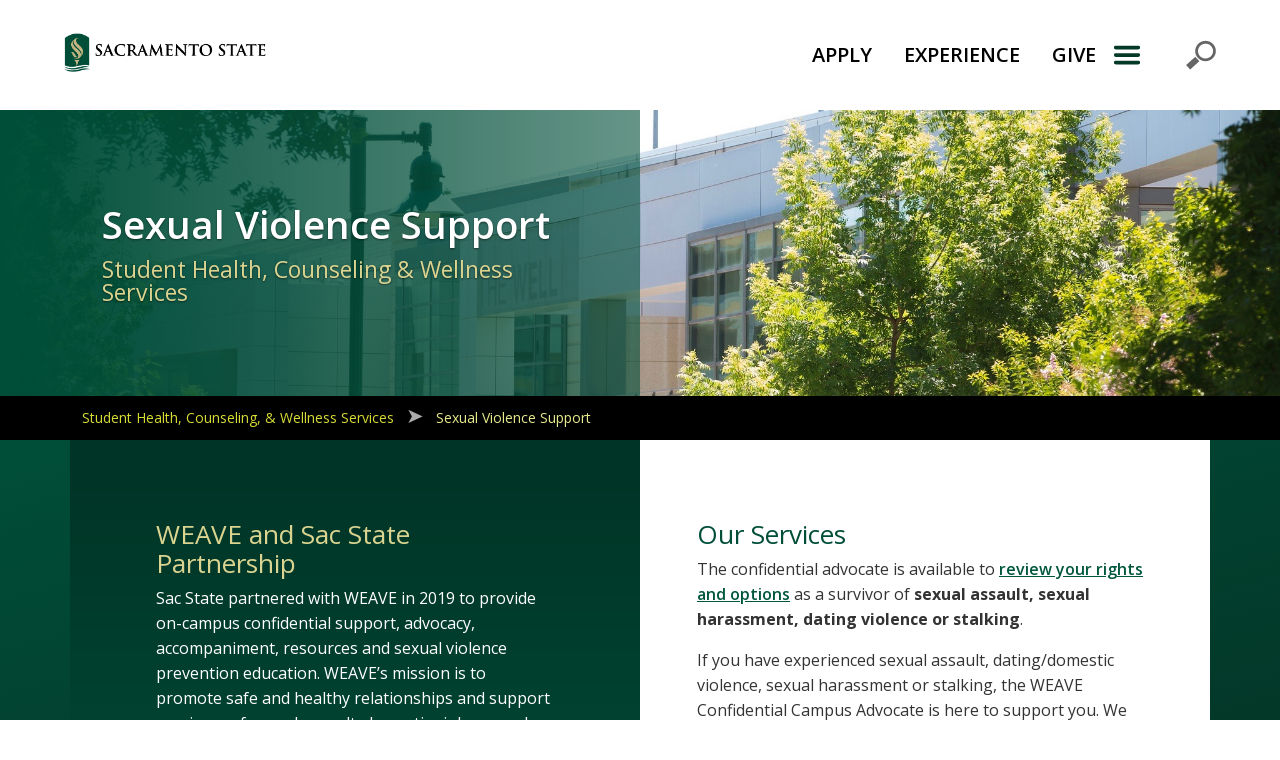

--- FILE ---
content_type: text/html
request_url: https://www.csus.edu/student-life/health-counseling/sexual-violence-support/
body_size: 35823
content:
<!DOCTYPE html>
<html lang="en">
<head>
<!-- Google Tag Manager -->
<script>if(location.hostname == 'www.csus.edu'){(function(w,d,s,l,i){w[l]=w[l]||[];w[l].push({'gtm.start':
new Date().getTime(),event:'gtm.js'});var f=d.getElementsByTagName(s)[0],
j=d.createElement(s),dl=l!='dataLayer'?'&l='+l:'';j.async=true;j.src=
'https://www.googletagmanager.com/gtm.js?id='+i+dl;f.parentNode.insertBefore(j,f);
})(window,document,'script','dataLayer','GTM-KC5FJ2P');}</script>
<!-- End Google Tag Manager -->



<meta charset="utf-8"/><meta content="42365c2b0a73e9e459ea3e73c4dd0b7d" name="page-id"/>
<meta content="width=device-width, initial-scale=1, shrink-to-fit=no" name="viewport"/>

<meta content="Support services for Sac State students who have experienced sexual violence. " name="description"/>




   









































                   





















































        
 

 

 
    




<!-- Open Graph / Facebook -->
<meta content="website" property="og:type"/>
<meta content="https://www.csus.edu/student-life/health-counseling/sexual-violence-support/index.html" property="og:url"/>
<meta content="Sexual Violence Support" property="og:title"/>
<meta content="Support services for Sac State students who have experienced sexual violence. " property="og:description"/>
<meta content="https://www.csus.edu/newcsus2019-global-assets/_internal/images/logo/primary-vertical/primary_vertical_2_color_gld_hnd.png" property="og:image"/>

<!-- Twitter -->
<meta content="summary_large_image" property="twitter:card"/>
<meta content="https://www.csus.edu/student-life/health-counseling/sexual-violence-support/index.html" property="twitter:url"/>
<meta content="Sexual Violence Support" property="twitter:title"/>
<meta content="Support services for Sac State students who have experienced sexual violence. " property="twitter:description"/>
<meta content="https://www.csus.edu/newcsus2019-global-assets/_internal/images/logo/primary-vertical/primary_vertical_2_color_gld_hnd.png" property="twitter:image"/>

<title>Sexual Violence Support | Sacramento State</title>
                         <link crossorigin="anonymous" href="https://cdn.jsdelivr.net/npm/bootstrap@5.3.0/dist/css/bootstrap.min.css" integrity="sha384-9ndCyUaIbzAi2FUVXJi0CjmCapSmO7SnpJef0486qhLnuZ2cdeRhO02iuK6FUUVM" media="screen" rel="stylesheet" type="text/css"/>
                                <link crossorigin="anonymous" href="https://fonts.googleapis.com/css?family=Open+Sans:i,300,400,600,700" integrity="" media="screen" rel="stylesheet" type="text/css"/>
                                <link crossorigin="anonymous" href="https://use.fontawesome.com/releases/v5.3.1/css/all.css" integrity="sha384-mzrmE5qonljUremFsqc01SB46JvROS7bZs3IO2EmfFsd15uHvIt+Y8vEf7N7fWAU" media="screen" rel="stylesheet" type="text/css"/>
                                <link crossorigin="anonymous" href="https://use.fontawesome.com/releases/v5.3.1/css/v4-shims.css" integrity="" media="screen" rel="stylesheet" type="text/css"/>
                                                        <link href="https://www.csus.edu/newcsus2019-global-assets/_internal/css/all.css?v=202304070551" id="css-all" media="screen" rel="stylesheet" type="text/css"/>
                                            <link href="https://www.csus.edu/newcsus2019-global-assets/_internal/css/print-override.css" id="css-print-override" media="print" rel="stylesheet" type="text/css"/>
            


                                     <link href="https://www.csus.edu/newcsus2019-global-assets/_internal/css/v2022/22-headerfooter-mid.css" id="css-22-headerfooter-mid" media="screen" rel="stylesheet" type="text/css"/>
            




</head>
<body>
<!-- Google Tag Manager (noscript) -->
<noscript><iframe src="https://www.googletagmanager.com/ns.html?id=GTM-KC5FJ2P"
height="0" width="0" style="display:none;visibility:hidden"></iframe></noscript>
<!-- End Google Tag Manager (noscript) -->

<a class="skip-nav" href="#skip" role="link">Skip to Main Content</a>


<div class="v22" role="banner"><nav aria-labelledby="primary-navigation" class="navbar navbar-default navbar-light navbar-static-top splitter" id="csus-global-navbar">
<h2 class="sr-only" id="primary-navigation">Primary Navigation</h2>
<div class="container"><a aria-label="Return to Sac State Homepage" class="navbar-brand" href="https://www.csus.edu" title="Return to Sac State Homepage"> <img alt="Sac State logo" src="https://www.csus.edu/NewCSUS2019-global-assets/_internal/images/logo-horizontal.png"/> </a>
<ul aria-labelledby="primary-navigation" class="nav justify-content-end">
<li><a href="https://www.csus.edu/apply/index.html">APPLY</a></li>
<li><a href="https://www.csus.edu/experience/index.html">EXPERIENCE</a></li>
<li><a href="https://www.csus.edu/giving">GIVE</a></li>
<!-- adjust css to accommodate
		<li><a href="https://www.my.csus.edu">MySacState</a></li>
	 --></ul>
<button aria-label="Menu" class="navbar-toggler navbar-toggler-right navbar-toggler-icon" data-bs-target="#quicklinks-modal" data-bs-toggle="modal" href="#quicklinks-modal" type="submit">Menu</button> <!-- Modal: Start -->
<div aria-labelledby="quicklinksModalLabel" class="modal fade" id="quicklinks-modal" tabindex="-1">
<div class="modal-dialog modal-dialog-slideout modal-sm">
<div class="modal-content">
<div class="modal-header">
<h3 class="modal-title sr-only" id="quicklinksModalLabel">Explore</h3>
<button aria-label="Close Primary Navigation" class="close" data-bs-dismiss="modal" href="#" type="submit">× </button></div>
<div class="modal-body"><form action="https://www.csus.edu/search/" method="get" role="search" style="border: none;"><fieldset><legend>Search</legend> <label class="d-none form-label" for="search-input">Search</label> <input aria-label="Search CSUS.edu" autofocus="autofocus" class="form-control" d="" id="search-input" name="q" placeholder="Search" title="Search CSUS.edu" type="search"/> <button aria-label="Submit Search" type="submit"> <span style="text-indent: -999px; display: inline-block; max-width: 1px; overflow: hidden;">Submit Search</span> <img alt="Submit your search request" height="32" src="https://irt-cdn.webhost.csus.edu/cascade/csusnew2019/NewCSUS2019-global-assets/_internal/images/toolbar_find.png" title="Submit your search request" width="32"/> </button></fieldset></form>
<ul class="ql-stacker" id="top-quick-links">
<li><a href="https://my.csus.edu">My Sac State</a></li>
<li><a href="https://www.csus.edu/experience/innovation-creativity/oried/index.html">Research</a></li>
<li><a href="https://www.csus.edu/apply/financial-aid-scholarships/scholarships/index.html">Scholarships</a></li>
<li><a aria-label="Sac State Featured Events: Visit Full Calendar" href="https://www.trumba.com/calendars/sacramento-state-events?trumbaEmbed=filterview%3DFeaturedEvents">Events</a></li>
<li><a href="https://www.csus.edu/parking-transportation/" target="_parent">Parking</a></li>
<li><a href="https://www.csus.edu/campusmap/">Campus Map</a></li>
</ul>
<div id="nav-accordion">
<div class="card">
<div class="card-header" id="heading-student-life"><a aria-controls="accordion-student-life" aria-expanded="false" data-bs-target="#accordion-student-life" data-bs-toggle="collapse" href="#accordion-student-life" role="button">Student Life</a></div>
<div aria-labelledby="heading-student-life" class="collapse" data-bs-parent="#nav-accordion" id="accordion-student-life">
<div class="card-body">
<ul>
<li><a href="https://www.csus.edu/student-life/academic-advising/index.html">Academic Advising</a></li>
<li><a href="http://www.asi.csus.edu">ASI</a></li>
<li><a href="https://www.csus.edu/student-life/career-center/index.html">Career Center</a></li>
<li><a href="https://www.csus.edu/student-life/class-schedules/index.html">Class Schedules</a></li>
<li><a href="https://www.csus.edu/student-life/health-counseling/index.html">Health &amp; Counseling</a></li>
<li><a href="https://www.csus.edu/student-life/housing/index.html">Housing</a></li>
<li><a href="https://www.csus.edu/student-life/records-transcripts/index.html">Records &amp; Transcripts</a></li>
<li><a href="https://www.csus.edu/student-life/student-organizations/sports-recreation/index.html">Sport Clubs</a></li>
<li><a href="https://www.csus.edu/student-life/student-organizations/index.html">Student Organizations</a></li>
</ul>
</div>
</div>
</div>
<div class="card mobile-nav-only">
<div class="card-header" id="heading-admissions"><a aria-controls="accordion-admissions" aria-expanded="false" data-bs-target="#accordion-admissions" data-bs-toggle="collapse" href="#accordion-admissions" role="button">Apply</a></div>
<div aria-labelledby="heading-admissions" class="collapse" data-bs-parent="#nav-accordion" id="accordion-admissions">
<div class="card-body">
<ul>
<li><a href="https://www2.calstate.edu/apply" target="_parent">Apply Online</a></li>
<li><a href="https://www.csus.edu/apply/enrollment-costs-fees/index.html" target="_parent">Enrollment Costs &amp; Fees</a></li>
<li><a href="https://www.csus.edu/apply/financial-aid-scholarships/index.html" target="_parent">Financial Aid &amp; Scholarships</a></li>
<li><a href="https://www.csus.edu/apply/student-orientation/index.html" target="_parent">Student Orientation</a></li>
</ul>
</div>
</div>
</div>
<div class="card">
<div class="card-header" id="heading-academics"><a aria-controls="accordion-academics" aria-expanded="false" data-bs-target="#accordion-academics" data-bs-toggle="collapse" href="#accordion-academics" role="button">Academics</a></div>
<div aria-labelledby="heading-academics" class="collapse" data-bs-parent="#nav-accordion" id="accordion-academics">
<div class="card-body">
<ul>
<li><a href="https://www.csus.edu/college/index.html" target="_parent">Colleges, Majors &amp; Programs</a></li>
<li><a href="https://catalog.csus.edu/">University Catalog</a></li>
<li><a href="https://www.csus.edu/undergraduate-studies/index.html" target="_parent">Undergraduate Studies</a></li>
<li><a href="https://www.csus.edu/graduate-studies/index.html" target="_parent">Graduate Studies</a></li>
<li><a href="https://www.csus.edu/international-programs-global-engagement/index.html" target="_parent">International Programs</a></li>
<li><a href="https://www.csus.edu/student-affairs/black-honors-college/index.html" target="_parent">Black Honors College</a></li>
<li><a href="https://www.csus.edu/president/inclusive-excellence/native-american-college/index.html" target="_parent">Wileety Native American College</a></li>
<li><a href="https://library.csus.edu">Library</a></li>
<li><a href="https://scholars.csus.edu">Sac State Scholars</a></li>
</ul>
</div>
</div>
</div>
<div class="card">
<div class="card-header" id="heading-athletics"><a href="https://hornetsports.com/landing/index" role="button">Athletics</a></div>
</div>
<div class="card">
<div class="card-header" id="heading-inside-sac-state"><a aria-controls="accordion-inside-sac-state" aria-expanded="false" data-bs-target="#accordion-inside-sac-state" data-bs-toggle="collapse" href="#accordion-inside-sac-state" role="button">Inside Sac State</a></div>
<div aria-labelledby="heading-inside-sac-state" class="collapse" data-bs-parent="#nav-accordion" id="accordion-inside-sac-state">
<div class="card-body">
<ul>
<li><a href="https://www.csus.edu/academic-affairs/index.html" target="_parent">Academic Affairs</a></li>
<li><a href="https://www.csus.edu/administration-business-affairs/index.html" target="_parent">Administration &amp; Business Affairs</a></li>
<li><a href="https://www.csus.edu/information-resources-technology/index.html" target="_parent">Information Resources &amp; Tech.</a></li>
<li><a href="https://www.csus.edu/president/index.html" target="_parent">Office of the President</a></li>
<li><a href="https://www.csus.edu/student-affairs/index.html" target="_parent">Student Affairs</a></li>
<li><a href="https://www.enterprises.csus.edu/">UEI – University Enterprises. Inc.</a></li>
<li><a href="https://www.csus.edu/university-advancement/index.html" target="_parent">University Advancement</a></li>
</ul>
</div>
</div>
</div>
<div class="card mobile-nav-only">
<div class="card-header" id="heading-experience-sac-state"><a aria-controls="accordion-experience-sac-state" aria-expanded="false" data-bs-target="#accordion-experience-sac-state" data-bs-toggle="collapse" href="#accordion-experience-sac-state">Experience Sac State </a></div>
<div aria-labelledby="heading-experience-sac-state" class="collapse" data-bs-parent="#nav-accordion" id="accordion-experience-sac-state">
<div class="card-body">
<ul>
<li><a href="https://www.csus.edu/experience/alumni-association/index.html" target="_parent">Alumni Association</a></li>
<li><a href="https://www.hornetsports.com">Athletics</a></li>
<li><a href="https://www.csus.edu/experience/anchor-university/index.html" target="_parent">Community Engagement</a></li>
<li><a href="https://www.csus.edu/experience/innovation-creativity/index.html" target="_parent">Innovation &amp; Creativity</a></li>
<li><a href="https://www.csus.edu/news/">News</a></li>
<li><a href="https://www.csus.edu/experience/student-success/index.html" target="_parent">Student Success</a></li>
<li><a href="https://thewellatsacstate.com/">The WELL</a></li>
<li><a href="https://www.csus.edu/experience/visit/index.html" target="_parent">Visit Sac State</a></li>
</ul>
</div>
</div>
</div>
<div class="card">
<div class="card-header" id="heading-directory"><a href="http://directory.csus.edu" role="button">Directory</a></div>
</div>
<div class="card">
<div class="card-header" id="heading-jobs"><a href="https://www.csus.edu/administration-business-affairs/human-resources/" role="button">Careers</a></div>
</div>
<div class="card mobile-nav-only">
<div class="card-header" id="heading-give"><a href="https://www.csus.edu/giving">Give</a></div>
</div>
<ul aria-label="Campus-Wide Social Quick Links" class="justify-content-center" id="social-quick-links">
<li><a aria-label="Visit Sac State at Facebook" href="https://www.facebook.com/sacstate" title="Visit Sac State at Facebook"> <span class="d-none">Visit Sac State at Facebook</span> </a></li>
<!--<li><a href="https://twitter.com/sacstate" title="Visit Sac State at Twitter" aria-label="Visit Sac State at Twitter"><span class="d-none">Visit Sac State at Twitter</span></a></li>-->
<li><a aria-label="Visit Sac State at Instagram" href="https://www.instagram.com/sacstate" title="Visit Sac State at Instagram"> <span class="d-none">Visit Sac State at Instagram</span> </a></li>
<li><a aria-label="Visit Sac State at YouTube" href="https://www.youtube.com/SacStateVideo" title="Visit Sac State at YouTube"> <span class="d-none">Visit Sac State at YouTube</span> </a></li>
</ul>
</div>
</div>
</div>
<!-- Modal: End --></div>
</div>
</div>
</nav></div>	




	







   









































                   










































<main class="t4 page-sexual-violence-support color-scheme-green" id="skip">



  
        
                <header class="bg-image-full">
                
                        <style>
        /* Large devices (laptops/desktops, 992px and up) */
        @media only screen and (min-width: 992px) {
            .bg-image-full {
                background-image: linear-gradient(270deg, rgba(196,182,129,0) 50%, rgba(0,78,56,0.6) 50%, rgba(0,78,56,1) 100%), url('../_internal/_images/well-side-view.jpg'); 
            }
            /* exception for initial campaign page (give / campaign / index ) */
            main.page-campaign .bg-image-full {
                background-color: #fff;
                background-position: center;
                background-image: url('../_internal/_images/well-side-view.jpg'); 
                background-size: contain;
            }
        }
        </style>
            
            
        
        <style>
        /* Small devices (991px and down) */
        @media only screen and (max-width: 991px) {
            main:not(.t1) .bg-image-full {
                 background-image: linear-gradient(270deg, rgba(0,78,56,0.3) 5%, rgba(0,78,56,.6) 100%), url('../_internal/_images/well-side-view.jpg'); 
            }
            main.t1 .bg-image-full {
                 background-image: url('../_internal/_images/well-side-view.jpg'); 
            }
        }
        </style>
        
               
                                                                                     
            
                        
                        <div class="container">
                <div class="row">
                                <!-- T4 Hero Header --> 
                    <div class="col-lg-6">
                        <h1>            Sexual Violence Support
                                                                                    <span>Student Health, Counseling &amp; Wellness Services</span>
                                                                            </h1>
                    </div>
                                </div>
            </div>
        </header>
        
<!--***** END: Hero Section *****-->

 
                
            
        
            
        
    <div class="sidebar sac-breadcrumb">
        <p aria-hidden="true" class="d-none" id="sidebar-menu">Breadcrumb Navigation</p>
        <div class="container">
            <div class="row">
                <div class="col-md-12">
                    <nav aria-labelledby="sidebar-menu" class="navbar navbar-dark">
                                                                                                                                                
                                                    <a href="../index.html">Student Health, Counseling, &amp; Wellness Services</a>
                                                                                                                                                
                                                    <a href="index.html">Sexual Violence Support</a>
                                             
                                                    
                    </nav>
                </div>
            </div>
        </div>
    </div>

                <div class="alert-bar">
             <div class="alert-flex">
                        </div>
        </div>
    
<article>
     
 

                                                	        	        	            
    
    
    

    <!-- T4 Quadrants -->
    <h1 aria-hidden="true" class="d-none" id="quadrants-header">About Sexual Violence Support</h1>
    <div aria-labelledby="quadrants-header" class="row g-0" id="quadrants" role="complementary" style="height:100%;">
        
                
                        
        <!-- Quadrant: Top Left -->
        <div class="col-md-6">              <div class="box1">
                                     <h2 id="weave-and-sac-state-partnership-generic-quadrant1" title="Anchor is: weave-and-sac-state-partnership-generic-quadrant1">WEAVE and Sac State Partnership</h2>
         
                                                   
                            <p>Sac State partnered with WEAVE in 2019 to provide on-campus confidential support, advocacy, accompaniment, resources and sexual violence prevention education. WEAVE&#8217;s mission is to promote safe and healthy relationships and support survivors of sexual assault, domestic violence and sex trafficking. WEAVE is the primary provider of crisis intervention services for survivors of domestic violence, and the sole rape crisis center in Sacramento County. WEAVE is honored to provide prevention education and support students, staff and faculty at Sac State.</p>
<p class="button-cta"><strong>Contact via Phone</strong> at (916) 278-5850</p>
<p class="button-cta"><strong>Contact via Email</strong> at <a href="mailto:weave@csus.edu" title="weave@csus.edu">WEAVE@csus.edu</a></p>
<p class="button-cta">The WEAVE Confidential Campus Advocate is on-campus M-F 8:30-5:00pm. Offices are located at the Urgent Care Clinic on the 1st floor of The WELL and the American River Courtyard, located in the North Village.</p>
<p class="button-cta">For urgent needs outside of M-F business hours, please contact the WEAVE 24/7 Support &amp; Information Line at (916) 920-2952 or Chat 24/7 at <a href="https://www.weaveinc.org">weaveinc.org</a></p>
                     
                </div>
        </div>
        <!-- Quadrant: Top Right -->
        <div class="col-md-6">                                     
                        
                
    
                                                       
                        
            
        <div class="box2 general default">
                                     <h2 id="our-services-generic-quadrant2" title="Anchor is: our-services-generic-quadrant2">Our Services</h2>
         
                                                   
                            <p>The confidential advocate is available to <a href="_internal/_documents/rights-and-options-for-victims-of-sexual-misconduct.pdf" rel="noopener" target="_blank">review your rights and options</a> as a survivor of <strong>sexual assault, sexual harassment, dating violence or stalking</strong>.</p>
<p>If you have experienced sexual assault, dating/domestic violence, sexual harassment or stalking, the WEAVE Confidential Campus Advocate is here to support you. We can help with:</p>
<ul>
<li>Confidential Emotional Support</li>
<li>Resources &amp; Information</li>
<li>Reporting Options</li>
<li>Advocacy &amp; Accompaniment</li>
<li>Campus Resources</li>
<li>WEAVE Resources</li>
</ul>
<p>Call (916) 278-5850 or email <a class="ms-outlook-linkify" href="mailto:WEAVE@CSUS.edu">WEAVE@CSUS.edu</a> to connect with the WEAVE Confidential Campus Advocate and schedule an appointment. Please leave a message stating if it is ok to call you back and/or leave a message. Your phone call be will returned at our soonest availability. Thank you for reaching out, your safety and well-being are important to us.</p>
<p>As a survivor, you have rights and options. (Link) The WEAVE Confidential Campus Advocate can review these rights and help to talk through your options. You are not alone and help is available.</p>
                     
        </div>
        </div>
        
        
         </div>
 
    
                        

                   
    
        <!-- Honeycombs -->
                            <section class="container-fluid section2" id="hornetcomb-header" style="background-image:url(../_internal/_images/well-side-view.jpg); background: linear-gradient(270deg, rgba(196,182,129,0) 0, rgba(0,78,56,.6) 0, rgba(0,78,56,0.6) 0), url(../_internal/_images/well-side-view.jpg); -webkit-background-size: cover; -moz-background-size: cover; background-size: cover; -o-background-size: cover;background-position: bottom;">
                        <div class="container">
            <div class="row">
                <div class="col-md-6">
                    <h2 aria-label="hornetcomb-header">Campus Services</h2>
                                    </div>
            </div>
        </div>
                    
        <div class="hexwrapper">    
           	<div class="hex-row">
           	        			<ul class="hex-4" role="menu">
                                    
                                                        
                                                        
                                                        
                                            
                                                                    
                                                    <li class="nav-item" role="menuitem">
                                                                                                        <a class="hex" href="https://www.csus.edu/student-affairs/crisis-assistance-resource-education-support/index.html">CARES</a>
                                                                <svg xmlns="http://www.w3.org/2000/svg" enable-background="new 0 0 139.583 120.882" height="120.882" viewBox="0 0 139.583 120.882" width="139.583"><path d="m34.896 120.882-34.896-60.441 34.896-60.441h69.792l34.895 60.441-34.895 60.441z"/></svg>
                            </li>
                                                                                
                                            
                                                
                                                
                                                
                                                <li class="nav-item" role="menuitem">
                            <a class="hex" href="http://thewell.csus.edu">The Well</a>
                            <svg xmlns="http://www.w3.org/2000/svg" enable-background="new 0 0 139.583 120.882" height="120.882" viewBox="0 0 139.583 120.882" width="139.583"><path d="m34.896 120.882-34.896-60.441 34.896-60.441h69.792l34.895 60.441-34.895 60.441z"/></svg>
                        </li>
                                               
                                                        
                                            
                                                                    
                                                    <li class="nav-item" role="menuitem">
                                                                                                        <a class="hex" href="../healthy-campus.html">Healthy Campus</a>
                                                                <svg xmlns="http://www.w3.org/2000/svg" enable-background="new 0 0 139.583 120.882" height="120.882" viewBox="0 0 139.583 120.882" width="139.583"><path d="m34.896 120.882-34.896-60.441 34.896-60.441h69.792l34.895 60.441-34.895 60.441z"/></svg>
                            </li>
                                                                                
                                            
                                                                    
                                                    <li class="nav-item" role="menuitem">
                                                                                                        <a class="hex" href="https://www.csus.edu/title-ix/index.html">Title IX</a>
                                                                <svg xmlns="http://www.w3.org/2000/svg" enable-background="new 0 0 139.583 120.882" height="120.882" viewBox="0 0 139.583 120.882" width="139.583"><path d="m34.896 120.882-34.896-60.441 34.896-60.441h69.792l34.895 60.441-34.895 60.441z"/></svg>
                            </li>
                                                                			</ul>
    		</div>
         </div>           
    </section>
     

        <!-- Connect -->
    
    <section aria-labelledby="connect-header" class="jumbotron paral paralsec" id="connect">
            <h2 class="herotitlegreen text-center" hidden="" id="connect-header">
        <span>Connect with Health &amp; Counseling Services</span></h2>
        <div class="container">
    		<div class="row justify-content-center">
    		                   
                              
    		        		   
    		       		   
    		       		   
    		       		   
    		                    
                                
                                
                    			<div class="col-md-3">
        			<h3>Find Us</h3>
        			<div class="contentbox">
        			            			    
        			            				<p class="text-center"><strong>Student Health &amp; Counseling Services</strong><br/>
        				        					            			         at The WELL
            			            				        				
        				        				        				
        				        				</p>
    				</div>
    			</div>
    			    			
    			    			<div class="col-md-3">
        			<h3>Contact Us</h3>
        			<div class="contentbox">
        				<p class="text-center">
        				        				Phone: (916) 278-6461
        				        				        				<br/>
        				Fax: (916) 278-7359
        				        				        				<br/>
        				<a href="mailto:weave@csus.edu">weave@csus.edu</a>
        				        				        				        				<br/>
        				WEAVE 24/7: (916) 920-2952
        				        				
        				        		                				        				
        				</p>
    			    </div>
    			</div>
    			    			
    			    			<div class="col-md-3">
    				<h3>Meet Us</h3>
    				<div class="contentbox">
    				       				        				            				                                				        				    <!--<span>Faculty &amp; Staff Directory</span>-->
    				        				        <p class="text-center"><a class="fa fa-users fa-4x" href="../meet-us/index.html"><span>Meet Us Icon</span></a></p>
    				        				</div>
    			</div>
    			                
                                    			<div class="col-md-3">
    				<h3>Follow Us</h3>
    				<div class="contentbox">
    					<ul aria-label="Local Social Media Navigation" class="socialicons" role="menu">
    					        						<li role="menuitem"><a href="https://www.facebook.com/shcssacstate">Follow us on Facebook</a></li>
    						    						    						<li role="menuitem"><a href="https://www.instagram.com/shcssacstate/">Follow us on Instagram</a></li>
    						    						    						<li role="menuitem"><a href="https://twitter.com/shcssacstate">Follow us on Twitter</a></li>
    						    						    
    						
    						
    						
    					</ul>
    				</div>
    			</div>
    			    		</div>
        </div>
        
            </section>
    

</article>
</main>




<footer aria-labelledby="footer-extras" class="footer vcard" id="csus-global-footer">
<div class="container-fluid">
<h2 class="sr-only" id="footer-extras">Campus Contact Information</h2>
<div class="row">
<h3 class="sr-only" id="campus-social-links">Campus-Wide Social Media Navigation</h3>
<ul aria-labelledby="campus-social-links" class="list-inline text-center col-md-4 order-md-2"><!-- Removed IDs for icons in favor of `a[href=*"twitter"]` etc -->
<li><a aria-label="Visit Sac State at Facebook" class="url uid d-block w-100" data-bs-custom-class="custom-tooltip" data-bs-placement="top" data-bs-title="Visit Sac State at Facebook" data-bs-toggle="tooltip" href="https://www.facebook.com/sacstate">Visit Sac State at Facebook</a></li>
<li><a aria-label="Visit Sac State at Instagram" class="url uid d-block w-100" data-bs-custom-class="custom-tooltip" data-bs-placement="top" data-bs-title="Visit Sac State at Instagram" data-bs-toggle="tooltip" href="https://www.instagram.com/sacstate">Visit Sac State at Instagram</a></li>
<li><a aria-label="Visit Sac State at LinkedIn" class="url uid d-block w-100" data-bs-custom-class="custom-tooltip" data-bs-placement="top" data-bs-title="Visit Sac State at LinkedIn" data-bs-toggle="tooltip" href="https://www.linkedin.com/school/sacstate">Visit Sac State at LinkedIn</a></li>
<li><a aria-label="Visit Sac State at X" class="uid url d-block w-100" data-bs-custom-class="custom-tooltip" data-bs-placement="top" data-bs-title="Visit Sac State at X" data-bs-toggle="tooltip" href="https://x.com/sacstate">Visit Sac State at X</a></li>
<li><a aria-label="Visit Sac State at Flickr" class="url uid d-block w-100" data-bs-custom-class="custom-tooltip" data-bs-placement="top" data-bs-title="Visit Sac State at Flickr" data-bs-toggle="tooltip" href="https://www.flickr.com/photos/sacstate">Visit Sac State at Flickr</a></li>
<li><a aria-label="Visit Sac State at YouTube" class="url uid d-block w-100" data-bs-custom-class="custom-tooltip" data-bs-placement="top" data-bs-title="Visit Sac State at YouTube" data-bs-toggle="tooltip" href="https://www.youtube.com/SacStateVideo">Visit Sac State at YouTube</a></li>
<li><a aria-label="Visit Sac State at TikTok" class="url uid d-block w-100" data-bs-custom-class="custom-tooltip" data-bs-placement="top" data-bs-title="Visit State State at TikTok" data-bs-toggle="tooltip" href="https://www.tiktok.com/@sacstate">Visit State State at TikTok</a></li>
</ul>
<a aria-label="Return to Sac State Homepage" href="https://www.csus.edu" title="Return to Sac State Homepage"> <img alt="Sac State Logo, white on dark" src="https://irt-cdn.webhost.csus.edu/cascade/csusnew2019/NewCSUS2019-global-assets/_internal/images/whitelogo-stacked.png"/></a><address class="col-md-4 order-md-3 adr text-light" translate="no" typeof="schema:PostalAddress"><span class="organization-name org fn" property="schema:name">California State University, Sacramento</span><br/> <span class="nickname d-none">Sac State</span> <span class="street-address" property="schema:streetAddress">6000 J Street</span>, <span class="locality" property="schema:addressLocality">Sacramento</span>, <abbr class="region" property="schema:addressRegion" title="California">CA</abbr> <span class="postal-code" property="schema:postalCode">95819</span> <abbr class="country-name" property="schema:addressCountry" title="United States">USA</abbr><br/>Campus Main Phone: <a class="phone" href="tel:+19162786011">(916) 278-6011</a> <span class="geo d-none"> <abbr class="latitude" title="48.816667">N 56° 38.5607423</abbr> <abbr class="longitude" title="2.366667">W 42° -121.4235885</abbr> </span></address></div>
</div>
<div class="container-fluid bottombar">
<h3 class="sr-only" id="compliance-links">Compliance Links</h3>
<ul aria-labelledby="compliance-links" class="offset-md-2">
<li><a class="url uid" href="https://www2.calstate.edu/">California State University</a></li>
<li><a class="url uid" href="https://www.csus.edu/compliance/index.html">Compliance</a></li>
<li><a class="url uid" href="https://www.csus.edu/campus-safety/index.html">Campus Safety</a></li>
<li><a href="https://www.csus.edu/student-affairs/centers-programs/parents-families/student-with-children.html">Parenting Students</a></li>
<li><a class="url uid" href="https://www.csus.edu/information-resources-technology/ati/accessibility-statement.html">Accessibility Statement</a></li>
<li><a href="https://calstate.policystat.com/policy/18135322/latest/#autoid-z2p98" rel="noopener" target="_blank">Privacy Statement</a></li>
<li><a class="url uid" href="https://www.csus.edu/title-ix/index.html">Title IX</a></li>
<li><a class="url uid" href="https://www.csus.edu/comments/index.html">Comments</a></li>
<li><a href="https://www.csus.edu/information-resources-technology/web-mobile/translation/index.html">Translate</a></li>
<li><a class="uid url" href="https://www.csus.edu/academic-affairs/academic-excellence/accreditations/index.html">WSCUC</a></li>
</ul>
</div>
</footer>	




                                                                                         <script crossorigin="anonymous" integrity="sha384-geWF76RCwLtnZ8qwWowPQNguL3RmwHVBC9FhGdlKrxdiJJigb/j/68SIy3Te4Bkz" src="https://cdn.jsdelivr.net/npm/bootstrap@5.3.0/dist/js/bootstrap.bundle.min.js" type="text/javascript"></script>
                                                            <script src="https://www.csus.edu/newcsus2019-global-assets/_internal/js/table.js" type="text/javascript"></script>
                                                            <script src="https://www.csus.edu/newcsus2019-global-assets/_internal/js/events-feed.js" type="text/javascript"></script>
                                                            <script src="https://www.csus.edu/newcsus2019-global-assets/_internal/js/handshake-feed.js" type="text/javascript"></script>
                                                            <script src="https://www.csus.edu/newcsus2019-global-assets/_internal/js/global-scripts.js" type="text/javascript"></script>
            


</body>
</html>

--- FILE ---
content_type: text/css
request_url: https://www.csus.edu/newcsus2019-global-assets/_internal/css/main-t2.css
body_size: 22
content:
/* Nothing Here Yet */

--- FILE ---
content_type: text/css
request_url: https://www.csus.edu/newcsus2019-global-assets/_internal/css/module-buttons.css
body_size: 3494
content:
a.skip-nav {
	 position: absolute;
	 left: -10000px;
	 top: auto;
	 width: 1px;
	 height: 1px;
	 overflow: hidden;
	 display: block;
}
 p.ie-browser-msg, h1 + p[role="navigation"] {
	 max-width: 100%;
}
 a.skip-nav:focus {
	 position: relative;
	 left: 0;
	 width: 100%;
	 height: auto;
	 overflow: auto;
	 text-align: center;
	 background: #f0e1b0;
	 padding: .5em 1em;
	 color: #043927;
}
/* Replace above */
/* =================== PDDG Original Buttons ================================= */
 .btn-green-white {
	 padding: 6px;
	 background-color: #043927;
	 border: 2px solid #fff;
	 color: #fff;
	 border-radius: 5px;
	 text-align: center 
}
 .sac-state-news-section a.btn-green-white, .sac-state-news-section a.btn-green-white:active, .sac-state-news-section a.btn-green-white:visited, .sac-state-events-section a.btn-green-white, .sac-state-events-section a.btn-green-white:active, .sac-state-events-section a.btn-green-white:visited, .box2.events a.btn-green-white, .box2.events a.btn-green-white:active, .box2.events a.btn-green-white:visited, .box4.calendar a.btn-green-white, .box4.calendar a.btn-green-white:active, .box4.calendar a.btn-green-white:visited, .facts-and-figures a.btn-green-white, .facts-and-figures a.btn-green-white:active, .facts-and-figures a.btn-green-white:visited, .sac-state-featured-announcement-section a.btn-green-white, .sac-state-featured-announcement-section a.btn-green-white:active, .sac-state-featured-announcement-section a.btn-green-white:visited {
	 background-color: #f0e1b0;
	 color: #004e38;
	 border: 2px solid #fff;
	 padding: .5rem 2ch;
	 text-decoration: none;
	 font-weight: 400;
	/*text-transform: capitalize;
	*/
	 display: inline-block;
}
 @media screen and (max-width: 900px) {
	 .sac-state-news-section a.btn-green-white, .sac-state-news-section a.btn-green-white:active, .sac-state-news-section a.btn-green-white:visited, .sac-state-events-section a.btn-green-white, .sac-state-events-section a.btn-green-white:active, .sac-state-events-section a.btn-green-white:visited, .box2.events a.btn-green-white, .box2.events a.btn-green-white:active, .box2.events a.btn-green-white:visited, .box4.calendar a.btn-green-white, .box4.calendar a.btn-green-white:active, .box4.calendar a.btn-green-white:visited {
		 -webkit-box-flex: 0;
		 -ms-flex: 0 0 100%;
		 flex: 0 0 100%;
		 text-align: center;
		 margin: 0 auto;
	}
}
 @media screen and (min-width: 500px) {
	 .sac-state-news-section a.btn-green-white, .sac-state-news-section a.btn-green-white:active, .sac-state-news-section a.btn-green-white:visited, .sac-state-events-section a.btn-green-white, .sac-state-events-section a.btn-green-white:active, .sac-state-events-section a.btn-green-white:visited {
		 -webkit-box-flex: 0;
		 -ms-flex: 0 0 40%;
		 flex: 0 0 40%;
	}
}
 @media screen and (min-width: 900px) {
	 .sac-state-news-section a.btn-green-white:active, .sac-state-events-section a.btn-green-white:active, .box2.events a.btn-green-white, .box2.events a.btn-green-white:active, .box2.events a.btn-green-white:visited, .box4.calendar a.btn-green-white, .box4.calendar a.btn-green-white:active, .box4.calendar a.btn-green-white:visited {
		 -webkit-box-flex: 0;
		 -ms-flex: 0 0 40%;
		 flex: 0 0 40%;
		/*white-space: nowrap;
		*/
		 -webkit-hyphens: none;
		 -moz-hyhens: none;
		 -ms-hyphens: none;
		 hyphens: none;
	}
	 .sac-state-news-section a.btn-green-white, .sac-state-news-section a.btn-green-white:visited, .sac-state-events-section a.btn-green-white, .sac-state-events-section a.btn-green-white:visited, .facts-and-figures a.btn-green-white, .facts-and-figures a.btn-green-white:visited, .sac-state-featured-announcement-section a.btn-green-white, .sac-state-featured-announcement-section a.btn-green-white:visited {
		 color: #000;
	}
	 .t1 a.btn-green-white, .t1 a.btn-green-white:active, .t1 a.btn-green-white:visited, .sac-state-events-section a.btn-green-white, .sac-state-events-section a.btn-green-white:active, .sac-state-events-section a.btn-green-white:visited {
		 margin: 0 0 0 auto;
	}
}
 @media screen and (min-width: 1000px) {
	 .sac-state-news-section a.btn-green-white, .sac-state-news-section a.btn-green-white:active, .sac-state-news-section a.btn-green-white:visited {
		 -webkit-box-flex: 0;
		 -ms-flex: 0 0 25%;
		 flex: 0 0 25%;
	}
	 .sac-state-events-section a.btn-green-white, .sac-state-events-section a.btn-green-white:active, .sac-state-events-section a.btn-green-white:visited {
		 -webkit-box-flex: 0;
		 -ms-flex: 0 0 60%;
		 flex: 0 0 60%;
	}
}
 .box2.events a.btn-green-white:hover, .box4.calendar a.btn-green-white:hover, .box2.events a.btn-green-white:focus, .box4.calendar a.btn-green-white:focus, .sac-state-news-section a.btn-green-white:hover, .sac-state-events-section a.btn-green-white:hover, .sac-state-news-section a.btn-green-white:focus, .sac-state-events-section a.btn-green-white:focus, .facts-and-figures a.btn-green-white:hover, .facts-and-figures a.btn-green-white:focus {
	 color: rgb(0,78,56);
	 background-color: #c4b581;
}
/* ========================= T4 Box 1 Call to Action Button ======================= */
 .t1 a.button-cta, .t1 a.button-cta:link, .t1 a.button-cta:visited, .box1 a.button-cta, .box1 a.button-cta:link, .box1 a.button-cta:visited, .box1 a.button-default, .box1 a.button-default:link, .box1 a.button-default:visited,
 .box2.general a.button-cta, .box2.general a.button-cta:link, .box2.general a.button-cta:visited, .box2.general a.button-default, .box2.general a.button-default:link, .box2.general a.button-default:visited,
 .box3.general a.button-cta, .box3.general a.button-cta:link, .box3.general a.button-cta:visited, .box3.general a.button-default, .box3.general a.button-default:link, .box3.general a.button-default:visited,
 .box4.general a.button-cta, .box4.general a.button-cta:link, .box4.general a.button-cta:visited, .box4.general a.button-default, .box4.general a.button-default:link, .box4.general a.button-default:visited, 
 .t5.my-inside a.button-cta, .t5.my-inside a.button-cta:link, .t5.my-inside a.button-cta:visited, .t4.page-my-sac-state a.button-cta, .t4.page-my-sac-state a.button-cta:link, .t4.page-my-sac-state a.button-cta:visited, .page-coronavirus-information-for-students .box3 a.button-cta, .page-coronavirus-information-for-students .box3 a.button-cta:link, .page-coronavirus-information-for-students .box3 a.button-cta:visited, .template-gallery .event-location a, .template-gallery .box2 a.button-default, .template-gallery .box3 a.button-default, .template-gallery .box4 a.button-default, #hero a.button-cta {
	 display: block;
	 padding: 1em 5%;
	 border: 2px solid rgb(218, 212, 144);
	 border-radius: 4px;
	 background: rgba(0, 0, 0, .15);
	/* transparent black fill */
	 min-width: 200px;
	 margin: 1em 0 1em auto;
	 text-decoration: none;
	 font-size: 16px;
	 font-weight: 300;
	 text-align: center;
	 color: #fff;
	/*text-transform: capitalize;
	*/
	 overflow-x: hidden;
}
 #hero a.button-cta{
	 font-size: 1.2rem;
	 margin: 1em 0 1em 0;
}
/** Exception for corona virus stuff https://www.csus.edu/student-affairs/emergency-student-information **/
 .page-coronavirus-information-for-students .box3 a.button-cta, .page-coronavirus-information-for-students .box3 a.button-cta:link, .page-coronavirus-information-for-students .box3 a.button-cta:visited{
	 background-color:#004e38;
}
 .t5.one-column a.button-default {
	 width: 60%;
	 margin: 0 20%;
	/*white-space: nowrap;
	*/
}
 .t5.two-column a.button-default {
	 width: 90%;
	 margin: 0 5%;
}
 .t5 .ul-button-2wide a.button-default {
	 width: 100%;
	 height: 100%;
	 margin: 0;
}
 .t5 ul.ul-button-2wide li {
	 flex: 1;
	 margin: 0 2% 0 0;
}
 .t5 ul.ul-button-2wide li:nth-of-type(2n) {
	 margin-right:0;
}
 main.t5[class*="404"] ul.ul-button-stack.three-wide {
	 max-width: 100%;
	 margin: 0;
}
 main.t5[class*="404"] ul.ul-button-stack.three-wide a.button-default {
	 width:100%;
}
main.one-column #flex-section-prepend {
	margin-top: 2rem;
}
 #flex-section-prepend p {
	 max-width: 100%;
	 text-align: center;
}
 #flex-section-prepend a.button-default {
	 width: 80%;
	 margin: 2em 10%;
	 border-color: #00573d;
	 background-color: #e6b711;
}
 @media screen and (min-width:992px) {
	 #flex-section-prepend a.button-default {
		 width: 40%;
	}
}
 @media screen and (max-width:992px) {
	 #flex-section-prepend a.button-default {
		 white-space: unset;
	}
	 #flex-section-prepend a.button-default span:after {
		 content: "";
		 display: block;
	}
}
main.one-column-aside #flex-section-append p,
main.two-column #flex-section-append p {
	max-width: 100%;
}
 a.button-cta:hover, a.button-cta:focus, .box1 a.button-cta:hover, .box1 a.button-cta:focus, .box1 a.button-default:hover, .box1 a.button-default:focus, .box4.general a.button-cta:hover, .box4.general a.button-cta:focus, .box4.general a.button-default:hover, .box4.general a.button-default:focus, .t4.page-my-sac-state a.button-cta:hover, .t4.page-my-sac-state a.button-cta:focus {
	 background: rgba(0, 0, 0, .3);
	/* transparent black fill */
	 color: #f0d470;
	/* hyellow */
	 -webkit-box-shadow: rgba(0, 0, 0, .6) 0 3px 6px;
	 box-shadow: rgba(0, 0, 0, .6) 0 3px 6px;
}
 .t4 .box2.general .button-cta:hover, .t4 .box2.general .button-cta:focus, .t4 .box3.general .button-cta:hover, .t4 .box3.general .button-cta:focus {
	 text-shadow: none;
	 -webkit-box-shadow: rgba(218, 212, 144, .6) 0 3px 6px;
	 box-shadow: rgba(218, 212, 144, .6) 0 3px 6px;
}
 a.button-cta:active, .t4.page-my-sac-state a.button-cta:active, .t5.my-inside a.button-cta:active {
	 background: rgba(255, 255, 255, .5);
	/* transparent black fill */
	 -webkit-box-shadow: rgba(0, 0, 0, .6) 0 0 0;
	 box-shadow: rgba(0, 0, 0, .6) 0 0 0;
}
/* ========================= Basic Button Default ======================= */
/* block not flex */
 a.button-default, .page-net-price-calculator .link-button, 
 /*.t4 .box2.general a.button-default, .t4 .box3.general a.button-default, .t4 .box2.general a.button-cta, .t4 .box3.general a.button-cta,*/
 .t4.my-inside .box4.general a.button-default, .t5 button.button-default {
	 display: inline-block;
	 padding: .7em 3%;
	 border: 2px solid #c4b681;
	 border-radius: 4px;
	 width: 100%;
	 text-decoration: none;
	 font-size: 16px;
	 font-weight: 400;
	 text-align: center;
	/*text-transform: capitalize;
	*/
	 overflow:visible;
}
 .t4.my-inside ul.ul-button-stack {
	 margin: 1em 0;
}
 .my-inside ul.ul-button-stack a.button-default {
	 margin-bottom: 0;
}
 .t4.my-inside .box3.general a.button-default, .t4.my-inside .box4.general a.button-default {
	 margin: 0;
	 font-size: 14px;
	 margin: 0;
	 background: rgba(255, 255, 255, .5);
}
 .b a.button-default {
	 border: 2px solid #004e38;
}
 a.button-default:visited {
	 color: #000;
	 border-color: #CCC;
}
 .t4 .box2.general a.button-default:visited, .t4 .box3.general a.button-default:visited, .t4 .box2.general a.button-cta:visited, .t4 .box3.general a.button-cta:visited, .t4 .box2.general a.button-default:link, .t4 .box3.general a.button-default:link, .t4 .box2.general a.button-cta:link, .t4 .box3.general a.button-cta:link, .t4.my-inside .box4.general a.button-default:link {
	 background: rgba(255, 255, 255, .15);
	/* transparent white fill */
	 color: #004e38;
	/* stinger */
	 text-decoration: none;
}
 a.button-default:hover, a.button-default:focus, .page-net-price-calculator .link-button:hover, .page-net-price-calculator .link-button:focus, .t4 .box2.general a.button-default:hover, .t4 .box3.general a.button-default:hover, .t4 .box2.general a.button-cta:focus, .t4 .box3.general a.button-cta:focus, .t4.my-inside .box4.general a.button-default:focus {
	 background: rgba(255, 255, 255, .3);
	/* transparent white fill */
	 color: #004e38;
	/* ssgreen */
	/*-webkit-box-shadow: rgba(218, 212, 144, .6) 0 3px 0;
	*/
	/*box-shadow: rgba(218, 212, 144, .6) 0 3px 0;
	*/
}
 a.button-default:active, .t4 .box2.general a.button-default:active, .t4 .box3.general a.button-default:active, .t4 .box2.general a.button-cta:active, .t4 .box3.general a.button-cta:active, .t4.my-inside .box4.general a.button-default:active {
	 background: rgba(255, 255, 255, .5);
	/* transparent white fill */
	/*-webkit-box-shadow: rgba(218, 212, 144, .6) 0 0 0;
	*/
	/*box-shadow: rgba(218, 212, 144, .6) 0 0 0;
	*/
}
 .page-net-price-calculator .link-button:visited, .t5 a.button-default:visited, .t5 button.button-default {
	 background: #fff;
	 color: #555;
	 border-color: #ccc;
}
 .t4.my-inside .box3.general a.button-cta:visited, .t4.my-inside .box4.general a.button-cta:visited, .t4.my-inside .box3.general a.button-default:visited, .t4.my-inside .box4.general a.button-default:visited {
	 color: #555;
}
 .t5 a.button-default:hover, .t5 a.button-default:focus, .t5 button.button-default:hover, .t5 button.button-default:focus {
	 background: rgba(255, 255, 255, .6);
	/* transparent white fill */
	 border-color: #004e38;
	/* ssgreen */
	/*-webkit-box-shadow: rgba(150, 150, 150, .4) 0 3px 6px;
	*/
	/*box-shadow: rgba(150, 150, 150, .4) 0 3px 6px;
	*/
	 text-decoration: none;
}
.t5 button.button-default {
    color: #00573d;
    text-decoration: underline;
    border-color: #c4b581;
}
 .t5 a.button-default:active {
	/*-webkit-box-shadow: rgba(150, 150, 150, .4) 0 0 0;
	*/
	/*box-shadow: rgba(150, 150, 150, .4) 0 0 0;
	*/
}
 .page-net-price-calculator .link-button:link, .page-net-price-calculator .link-button:visited, .t5.two-column.b a.button-default:link, .t5.two-column.b a.button-default:visited {
	 background: #008554;
	 color: #FFF;
	/* stinger */
	 text-decoration: none;
}
 .t5.two-column.b a.button-default:hover, .t5.two-column.b a.button-default:focus {
	 background: #004e38;
	 color: #f2f0d9;
	/*-webkit-box-shadow: rgba(218, 212, 144, .6) 0 3px 6px;
	*/
	/*box-shadow: rgba(218, 212, 144, .6) 0 3px 6px;
	*/
}
 .t5.two-column.b a.button-default:active {
	 color: #f4d157;
	 background: #004e38;
	/*-webkit-box-shadow: rgba(218, 212, 144, .6) 0 0 0;
	*/
	/*box-shadow: rgba(218, 212, 144, .6) 0 0 0;
	*/
}

#t5-section .video .accordion-button {
    display: flex;
}

#t5-section .video .accordion-button::after {
    flex-shrink: 0;
	width: 1.25rem;
	height: 1.25rem;
	/*margin-left: 0.5rem;*/
    margin-left: auto;
	content: "";
	background-image: url("data:image/svg+xml,%3csvg xmlns='http://www.w3.org/2000/svg' viewBox='0 0 16 16' fill='%23212529'%3e%3cpath fill-rule='evenodd' d='M1.646 4.646a.5.5 0 0 1 .708 0L8 10.293l5.646-5.647a.5.5 0 0 1 .708.708l-6 6a.5.5 0 0 1-.708 0l-6-6a.5.5 0 0 1 0-.708z'/%3e%3c/svg%3e");
	background-repeat: no-repeat;
	background-size: 1.25rem;
	transition: transform 0.2s ease-in-out;
    /*display: inline-block;*/
}

#t5-section .video .accordion-button.collapsed:hover::after {
	background-image: url("data:image/svg+xml,%3csvg xmlns='http://www.w3.org/2000/svg' viewBox='0 0 16 16' fill='%2300573d'%3e%3cpath fill-rule='evenodd' d='M1.646 4.646a.5.5 0 0 1 .708 0L8 10.293l5.646-5.647a.5.5 0 0 1 .708.708l-6 6a.5.5 0 0 1-.708 0l-6-6a.5.5 0 0 1 0-.708z'/%3e%3c/svg%3e");
}

#t5-section .video .accordion-button:not(.collapsed)::after {
	background-image: url("data:image/svg+xml,%3csvg xmlns='http://www.w3.org/2000/svg' viewBox='0 0 16 16' fill='%2300573d'%3e%3cpath fill-rule='evenodd' d='M1.646 4.646a.5.5 0 0 1 .708 0L8 10.293l5.646-5.647a.5.5 0 0 1 .708.708l-6 6a.5.5 0 0 1-.708 0l-6-6a.5.5 0 0 1 0-.708z'/%3e%3c/svg%3e");
	transform: rotate(-180deg);
}

/* ========================= T5 2col 2-wide Button Well ======================= */
/* add class to dropdown */
 ul.wide-button-list, ul.ul-button-2wide {
	 display: flex;
	 padding: 0;
	 list-style: none;
}
 ul.wide-button-list li, ul.ul-button-2wide li {
	/*-webkit-box-flex: 1;
	*/
	/*-ms-flex: 1;
	*/
	/*flex: 1;
	*/
	/*-webkit-box-pack: justify;
	*/
	/*-ms-flex-pack: justify;
	*/
	/*justify-content: space-between;
	*/
	/*-webkit-box-align: end;
	*/
	/*-ms-flex-align: end;
	*/
	/*align-items: flex-end;
	*/
	/*margin-bottom: 1em;
	*/
}
 @media screen and (min-width: 519px) {
	/*ul.wide-button-list li,*/
	/*ul.ul-button-2wide li {
		*/
		/* -webkit-box-flex: 0;
		*/
		/* -ms-flex: 0 1 50%;
		*/
		/* flex: 0 1 50%;
		*/
		/*
	}
	*/
	/*ul.wide-button-list li:nth-child(2n),*/
	/*ul.ul-button-2wide li:nth-child(2n) {
		*/
		/* margin-right: 0;
		*/
		/*
	}
	*/
}
 @media screen and (min-width:768px) {
	/*ul.wide-button-list li,*/
	/*ul.ul-button-2wide li {
		*/
		/* -webkit-box-flex: 1;
		*/
		/* -ms-flex: 1 1 50%;
		*/
		/* flex: 1 1 50%;
		*/
		/*
	}
	*/
}
 @media screen and (min-width:992px) {
	/*ul.wide-button-list li,*/
	/*ul.ul-button-2wide li {
		*/
		/* -webkit-box-flex: 0;
		*/
		/* -ms-flex: 0 1 48%;
		*/
		/* flex: 0 1 48%;
		*/
		/* margin-right: 4%;
		*/
		/*
	}
	*/
}
/*@media screen and (min-width:768px) {
	*/
	/*ul.wide-button-list li:nth-child(even),*/
	/*ul.ul-button-2wide li:nth-child(even) {
		*/
		/* margin-left: 2%;
		*/
		/*
	}
	*/
	/*
}
*/
/* ========================= T5 2col Stack Button Well ======================= */
/* add class to dropdown */
 ul.ul-button-stack, ul.ul-button-2wide {
	 padding: 0;
	 list-style: none;
	 margin: 1em 0;
	 gap:2ch;
}
 .nav-pills.ul-button-stack {
	/* sidebar t5 aside */
	 gap:0;
}
 ul.ul-button-stack li {
	/*margin-bottom: 1em;
	*/
}
 ul.ul-button-stack li a {
	 display: block;
}
 .button-copy-anchor {
	 text-indent: -2px;
	 white-space: nowrap;
	 overflow: hidden;
	/* font-size: 20px;
	 width: 20px;
	 height: 20px;
	 background: none;
	*/
	 border: none;
	 color: #00573d;
}
/* ========================= Button Back to Top ======================= */
 #button-top {
	 display: none;
	/* Hidden by default */
	 position: fixed;
	/* Fixed/sticky position */
	 bottom: 1rem;
	/* Place the button at the bottom of the page */
	 right: 1rem;
	/* Place the button 30px from the right */
	 z-index: 99;
	/* Make sure it does not overlap */
	 border: none;
	/* Remove borders */
	 background-color: #00573d;
	/* Set a background color */
	 color: white;
	/* Text color */
	 cursor: pointer;
	/* Add a mouse pointer on hover */
	 padding:1rem;
	/* Some padding */
	 border-radius: .25rem;
	/* Rounded corners */
	 font-size: .875rem;
	/* Increase font size */
	 line-height: 1rem;
	 width: unset;
	 height: 3rem;
	 text-shadow: 0;
	 transition: all 0.6s;
}
 #button-top:hover {
	 background-color:#021e14;
	/*box-shadow: rgba(0,0,0, .6) 0 3px 6px;
	*/
	/*text-shadow: 0;
	*/
}
 @media screen and (min-width:1000px) {
	 #button-top {
		 width: 140px;
		/*right: calc(140px + 1rem + 2%);
		*/
	}
}
 

--- FILE ---
content_type: image/svg+xml
request_url: https://www.csus.edu/newcsus2019-global-assets/_internal/svg/socials/black/fb.svg
body_size: 713
content:
<?xml version="1.0" encoding="utf-8"?>
<!-- Generator: Adobe Illustrator 23.0.2, SVG Export Plug-In . SVG Version: 6.00 Build 0)  -->
<svg version="1.1" id="Layer_1" xmlns="http://www.w3.org/2000/svg" xmlns:xlink="http://www.w3.org/1999/xlink" x="0px" y="0px"
	 viewBox="0 0 66 66" style="enable-background:new 0 0 66 66;" xml:space="preserve">
<style type="text/css">
	.st0{fill-rule:evenodd;clip-rule:evenodd;fill:#FFFFFF;}
</style>
<path d="M14.5,0h36.9C59.5,0,66,6.5,66,14.5v36.9c0,8-6.5,14.5-14.5,14.5H14.5C6.5,66,0,59.5,0,51.5V14.5C0,6.5,6.5,0,14.5,0z"/>
<path class="st0" d="M26.2,50h6.4V32.5h4.8l0.9-5.5h-5.7v-4c0-1.3,0.8-2.6,2-2.6h3.3V15h-4l0,0c-6.2,0.2-7.5,3.8-7.6,7.6l0,0V27H23
	v5.5h3.2V50z"/>
</svg>


--- FILE ---
content_type: image/svg+xml
request_url: https://www.csus.edu/newcsus2019-global-assets/_internal/svg/socials/black/ig.svg
body_size: 1235
content:
<?xml version="1.0" encoding="utf-8"?>
<!-- Generator: Adobe Illustrator 23.0.2, SVG Export Plug-In . SVG Version: 6.00 Build 0)  -->
<svg version="1.1" id="Layer_1" xmlns="http://www.w3.org/2000/svg" xmlns:xlink="http://www.w3.org/1999/xlink" x="0px" y="0px"
	 viewBox="0 0 66 66" style="enable-background:new 0 0 66 66;" xml:space="preserve">
<style type="text/css">
	.st0{fill:none;}
	.st1{fill:#FFFFFF;}
</style>
<path d="M14.5,0h36.9C59.5,0,66,6.5,66,14.5v36.9c0,8-6.5,14.5-14.5,14.5h-37C6.5,66,0,59.5,0,51.5v-37C0,6.5,6.5,0,14.5,0z"/>
<rect x="0" y="0" class="st0" width="66" height="66"/>
<g transform="translate(-374)">
	<path class="st1" d="M414.6,14.2l-15.2,0c-6.2,0-11.2,5-11.2,11.2l0,15.2c0,6.2,5,11.2,11.2,11.2l15.2,0c6.2,0,11.2-5,11.2-11.2
		l0-15.2C425.8,19.2,420.8,14.2,414.6,14.2z M422.1,40.6c0,4.1-3.3,7.4-7.4,7.4l0,0l-15.2,0c-4.1,0-7.4-3.3-7.4-7.4l0,0l0-15.2
		c0-4.1,3.3-7.4,7.4-7.4l15.2,0c4.1,0,7.4,3.3,7.4,7.4l0,0L422.1,40.6z"/>
	<path class="st1" d="M407,23.3c-5.4,0-9.7,4.4-9.7,9.7s4.4,9.7,9.7,9.7c5.4,0,9.7-4.4,9.7-9.7C416.7,27.6,412.4,23.3,407,23.3z
		 M407,39c-3.3,0-6-2.7-6-6s2.7-6,6-6s6,2.7,6,6l0,0C413,36.3,410.3,39,407,39L407,39L407,39z"/>
	<circle class="st1" cx="416.8" cy="23.3" r="2.3"/>
</g>
</svg>


--- FILE ---
content_type: image/svg+xml
request_url: https://www.csus.edu/newcsus2019-global-assets/_internal/images/meetus-icon.svg
body_size: 885
content:
<svg enable-background="new 0 0 96 96" height="96" viewBox="0 0 96 96" width="96" xmlns="http://www.w3.org/2000/svg"><circle cx="49.3" cy="30.8" fill="#008453" r="15.2"/><path d="m61.3 48.9c-3.5 2.3-7.6 3.7-12.1 3.7s-8.6-1.3-12.1-3.7c-5.6 1.7-9.7 7-9.7 13.2v2.8c0 3.1 2.5 5.6 5.6 5.6h32.3c3.1 0 5.6-2.5 5.6-5.6v-2.8c.1-6.2-3.9-11.4-9.6-13.2z" fill="#008453"/><path d="m20.3 42.2c4.3 0 7.8-3.5 7.8-7.8s-3.5-7.8-7.8-7.8-7.8 3.5-7.8 7.8 3.5 7.8 7.8 7.8zm55.4 0c4.3 0 7.8-3.5 7.8-7.8s-3.5-7.8-7.8-7.8-7.8 3.5-7.8 7.8 3.5 7.8 7.8 7.8zm7.4 3.2c-2.1 1.4-4.6 2.2-7.3 2.2s-5.2-.8-7.3-2.2c-.9.3-1.6.7-2.4 1.2 4.1 2.6 6.9 7 7.4 12h12.1c1.9 0 3.4-1.5 3.4-3.4v-1.7c0-3.8-2.5-7-5.9-8.1zm-62.8 2.3c-2.7 0-5.2-.8-7.3-2.2-3.4 1.1-5.9 4.2-5.9 8v1.7c0 1.9 1.5 3.4 3.4 3.4h14.6c.5-4.4 2.7-8.3 6-11-1-1-2.2-1.7-3.5-2.2-2.1 1.4-4.6 2.3-7.3 2.3z" fill="#004e38"/><path d="m0 0h96v96h-96z" fill="none"/></svg>

--- FILE ---
content_type: image/svg+xml
request_url: https://www.csus.edu/newcsus2019-global-assets/_internal/images/rivers-sac-state-gold.svg
body_size: 8695
content:
<?xml version="1.0" encoding="utf-8"?>
<!-- Generator: Adobe Illustrator 28.0.0, SVG Export Plug-In . SVG Version: 6.00 Build 0)  -->
<svg version="1.1" id="Dots" xmlns="http://www.w3.org/2000/svg" xmlns:xlink="http://www.w3.org/1999/xlink" x="0px" y="0px"
	 viewBox="0 0 2825.3 612" style="enable-background:new 0 0 2825.3 612;" xml:space="preserve">
<style type="text/css">
	.st0{fill:#C4B681;}
</style>
<g>
	<path class="st0" d="M2036.6,340.8c0-2.6,2.1-4.8,4.8-4.8l0,0l0,0l0,0c2.6,0,4.8,2.1,4.8,4.8l0,0c0,2.6-2.1,4.8-4.8,4.8l0,0
		C2038.8,345.5,2036.6,343.4,2036.6,340.8z M2013,345.4L2013,345.4c-2.6,0-4.7-2.1-4.7-4.8l0,0c0.1-2.6,2.2-4.8,4.8-4.7l0,0l0,0l0,0
		c2.6,0,4.7,2.1,4.7,4.8l0,0C2017.7,343.3,2015.6,345.4,2013,345.4L2013,345.4C2013,345.4,2013,345.4,2013,345.4z M2065,340.6
		c0-2.6,2.1-4.8,4.7-4.8l0,0l0,0l0,0c2.6,0,4.8,2.1,4.8,4.7l0,0c0,2.6-2.1,4.8-4.7,4.8l0,0c0,0,0,0-0.1,0l0,0
		C2067.1,345.3,2065.1,343.2,2065,340.6z M1984.5,344.9c-2.6-0.1-4.7-2.2-4.6-4.8l0,0c0.1-2.6,2.3-4.7,4.9-4.6l0,0c0,0,0,0,0-0.1
		l0,0c2.6,0.1,4.7,2.3,4.6,4.9l0,0c-0.1,2.6-2.2,4.6-4.8,4.6l0,0C1984.6,344.9,1984.6,344.9,1984.5,344.9z M2093.3,340.1
		c0-2.6,2.1-4.8,4.7-4.8l0,0c2.6-0.1,4.8,2,4.8,4.6l0,0c0.1,2.6-2,4.8-4.6,4.8l0,0c-0.1,0-0.1,0-0.1,0l0,0
		C2095.6,344.8,2093.4,342.8,2093.3,340.1z M1956.1,344c-2.6-0.1-4.6-2.3-4.6-4.9l0,0c0.1-2.6,2.3-4.7,5-4.6l0,0c0,0,0,0,0-0.1l0,0
		c2.6,0.1,4.6,2.3,4.6,5l0,0c-0.1,2.6-2.2,4.6-4.8,4.6l0,0C1956.2,344,1956.1,344,1956.1,344z M2121.7,339.4c-0.1-2.6,2-4.8,4.6-4.9
		l0,0l0,0l0,0c2.6-0.1,4.8,1.9,4.9,4.6l0,0c0.1,2.6-2,4.8-4.6,5h-0.1c0,0-0.1,0-0.1,0l0,0C2123.9,344,2121.8,341.9,2121.7,339.4z
		 M2150.1,338.3c-0.1-2.6,1.9-4.8,4.6-4.9l0,0c2.6-0.1,4.8,1.9,5,4.6l0,0c0.1,2.6-1.9,4.8-4.6,4.9l0,0c-0.1,0-0.1,0-0.2,0l0,0
		C2152.3,342.9,2150.2,340.9,2150.1,338.3z M1923.2,337.7c0.1-2.6,2.3-4.7,5-4.6l0,0l0,0l0,0c2.6,0.2,4.6,2.4,4.5,5l0,0
		c-0.1,2.6-2.3,4.6-5,4.5l0,0C1925.1,342.6,1923.1,340.3,1923.2,337.7z M2178.4,337.1c-0.1-2.6,1.9-4.8,4.5-5l0,0l0,0l0,0
		c2.6-0.1,4.8,1.9,5,4.5l0,0c0.1,2.6-1.9,4.8-4.5,5l0,0c-0.1,0-0.1,0-0.3,0l0,0C2180.6,341.6,2178.6,339.7,2178.4,337.1z
		 M1899.3,340.9L1899.3,340.9c-2.6-0.2-4.6-2.5-4.3-5.1l0,0c0.1-2.6,2.4-4.6,5-4.3l0,0c2.6,0.1,4.6,2.4,4.4,5l0,0
		c-0.2,2.5-2.3,4.4-4.8,4.4l0,0C1899.6,340.9,1899.4,340.9,1899.3,340.9z M2206.7,335.6c-0.1-2.6,1.9-4.9,4.5-5l0,0
		c2.6-0.1,4.8,1.8,5,4.4l0,0c0.1,2.6-1.9,4.9-4.5,5l0,0c-0.1,0-0.2,0-0.3,0l0,0C2209,340,2206.9,338.1,2206.7,335.6z M1870.9,338.6
		c-2.6-0.3-4.6-2.6-4.3-5.2l0,0c0.2-2.6,2.6-4.6,5.2-4.3l0,0c2.6,0.3,4.5,2.6,4.3,5.2l0,0c-0.2,2.5-2.3,4.3-4.7,4.3l0,0
		C1871.2,338.6,1871.1,338.6,1870.9,338.6z M2235.1,333.7c-0.2-2.6,1.7-4.9,4.3-5.1l0,0c2.6-0.1,4.9,1.8,5.1,4.4l0,0
		c0.2,2.6-1.8,4.9-4.4,5.1l0,0c-0.1,0-0.2,0-0.4,0l0,0C2237.4,338.1,2235.2,336.2,2235.1,333.7z M2263.3,331.5
		c-0.2-2.6,1.7-4.9,4.3-5.1l0,0c2.6-0.2,4.9,1.7,5.2,4.3l0,0c0.2,2.6-1.7,4.9-4.3,5.1l0,0c-0.1,0-0.3,0-0.4,0l0,0
		C2265.7,335.9,2263.6,334,2263.3,331.5z M1842.6,335.8c-2.6-0.3-4.5-2.6-4.2-5.2l0,0c0.3-2.6,2.6-4.5,5.2-4.2l0,0l0,0l0,0
		c2.6,0.3,4.5,2.6,4.2,5.2l0,0c-0.3,2.4-2.4,4.3-4.8,4.3l0,0C1843,335.9,1842.8,335.9,1842.6,335.8z M2291.6,329
		c-0.3-2.6,1.7-5,4.3-5.2l0,0l0,0l0,0c2.6-0.3,4.9,1.7,5.2,4.3l0,0c0.3,2.6-1.7,4.9-4.3,5.2l0,0c-0.1,0-0.3,0-0.4,0l0,0
		C2294,333.3,2291.9,331.5,2291.6,329z M1814.4,332.5c-2.6-0.3-4.5-2.7-4.1-5.3l0,0c0.3-2.6,2.7-4.4,5.3-4.1l0,0
		c2.6,0.3,4.4,2.7,4.1,5.2l0,0c-0.3,2.4-2.3,4.2-4.7,4.2l0,0C1814.7,332.6,1814.5,332.6,1814.4,332.5z M2319.8,326.1
		c-0.3-2.6,1.6-5,4.2-5.2l0,0c2.5-0.3,5,1.6,5.2,4.2l0,0c0.3,2.6-1.6,5-4.2,5.2l0,0c-0.2,0-0.3,0-0.6,0l0,0
		C2322.2,330.3,2320.1,328.5,2319.8,326.1z M1786.2,328.9c-2.6-0.4-4.4-2.8-4.1-5.4l0,0c0.4-2.6,2.8-4.4,5.4-4.1l0,0
		c2.5,0.3,4.4,2.8,4.1,5.4l0,0c-0.4,2.3-2.4,4.1-4.7,4.1l0,0C1786.6,328.9,1786.4,328.9,1786.2,328.9z M2348,322.9
		c-0.3-2.6,1.5-5,4.1-5.3l0,0c2.6-0.3,5,1.5,5.3,4.1l0,0c0.3,2.6-1.5,5-4.1,5.2l0,0c-0.2,0.1-0.3,0.1-0.6,0.1l0,0
		C2350.4,327,2348.3,325.3,2348,322.9z M1758,324.7c-2.6-0.4-4.3-2.8-3.9-5.5l0,0c0.4-2.6,2.8-4.3,5.4-3.9l0,0
		c2.6,0.3,4.4,2.8,4,5.4l0,0c-0.4,2.3-2.4,4-4.7,4l0,0C1758.5,324.7,1758.3,324.7,1758,324.7z M2376.2,319.2c-0.3-2.6,1.4-5,4.1-5.4
		l0,0c2.6-0.4,5,1.5,5.3,4l0,0c0.4,2.6-1.4,5-4,5.4l0,0c-0.2,0-0.5,0.1-0.7,0.1l0,0C2378.5,323.3,2376.5,321.6,2376.2,319.2z
		 M1729.9,320.1c-2.6-0.4-4.3-2.8-3.9-5.5l0,0c0.4-2.6,2.9-4.3,5.5-3.9l0,0c2.6,0.4,4.3,2.9,3.9,5.5l0,0c-0.4,2.3-2.4,3.9-4.7,3.9
		l0,0C1730.5,320.2,1730.2,320.2,1729.9,320.1z M2404.2,315.1c-0.4-2.6,1.4-5,3.9-5.5l0,0l0,0l0,0c2.6-0.4,5,1.4,5.5,3.9l0,0
		c0.4,2.6-1.4,5-4,5.4l0,0c-0.2,0.1-0.5,0.1-0.7,0.1l0,0C2406.6,319.1,2404.6,317.4,2404.2,315.1z M1702,315.2
		c-2.6-0.5-4.3-3-3.8-5.5l0,0c0.4-2.6,2.9-4.4,5.5-3.9l0,0c2.6,0.5,4.3,3,3.8,5.6l0,0c-0.4,2.3-2.4,3.9-4.7,3.9l0,0
		C1702.5,315.3,1702.3,315.2,1702,315.2z M2432.2,310.5c-0.4-2.6,1.3-5,3.9-5.5l0,0c2.6-0.5,5,1.2,5.5,3.9l0,0
		c0.5,2.6-1.3,5-3.9,5.5l0,0c-0.3,0.1-0.6,0.1-0.8,0.1l0,0C2434.6,314.5,2432.6,312.9,2432.2,310.5z M1674,309.8L1674,309.8
		c-2.6-0.5-4.3-3-3.7-5.6l0,0c0.5-2.6,3-4.2,5.6-3.7l0,0c2.6,0.6,4.2,3,3.7,5.6l0,0c-0.5,2.3-2.5,3.9-4.7,3.9l0,0
		C1674.6,310,1674.4,309.9,1674,309.8z M2460.2,305.6c-0.5-2.6,1.2-5,3.8-5.5l0,0c2.6-0.5,5,1.2,5.5,3.8l0,0c0.5,2.6-1.2,5-3.7,5.5
		l0,0c-0.3,0.1-0.6,0.1-0.9,0.1l0,0C2462.6,309.5,2460.6,307.9,2460.2,305.6z M1646.2,304.2c-2.6-0.6-4.2-3.1-3.7-5.7l0,0
		c0.6-2.6,3.1-4.2,5.7-3.7l0,0c2.6,0.6,4.2,3,3.7,5.6l0,0c-0.5,2.3-2.4,3.8-4.6,3.8l0,0C1646.8,304.3,1646.5,304.3,1646.2,304.2z
		 M2488,300.2c-0.6-2.6,1.1-5.1,3.7-5.7l0,0c2.6-0.5,5.1,1.1,5.6,3.7l0,0c0.6,2.6-1.1,5-3.7,5.6l0,0c-0.3,0.1-0.6,0.1-1,0.1l0,0
		C2490.4,304,2488.4,302.4,2488,300.2z M1618.4,298.1c-2.6-0.6-4.1-3.2-3.6-5.7l0,0c0.6-2.6,3.1-4.1,5.7-3.6l0,0
		c2.6,0.6,4.2,3.2,3.6,5.7l0,0c-0.5,2.3-2.4,3.7-4.6,3.7l0,0C1619.1,298.2,1618.7,298.2,1618.4,298.1z M2515.7,294.2
		c-0.6-2.6,1-5.1,3.6-5.7l0,0c2.6-0.6,5.1,1,5.7,3.6l0,0c0.6,2.6-1,5.1-3.6,5.7l0,0c-0.3,0.1-0.7,0.1-1.1,0.1l0,0
		C2518.2,297.8,2516.3,296.4,2515.7,294.2z M1590.7,291.7L1590.7,291.7c-2.6-0.6-4.1-3.2-3.6-5.7l0,0c0.6-2.6,3.2-4.1,5.7-3.5l0,0
		c2.6,0.6,4.1,3.2,3.6,5.7l0,0c-0.6,2.1-2.5,3.7-4.6,3.7l0,0C1591.4,291.8,1591.1,291.8,1590.7,291.7z M2543.3,287.5
		c-0.6-2.6,0.8-5.1,3.4-5.8l0,0l0,0l0,0c2.6-0.6,5.2,0.9,5.8,3.4l0,0c0.7,2.6-0.8,5.2-3.4,5.9l0,0c-0.4,0.1-0.8,0.1-1.2,0.1l0,0
		C2545.8,291.1,2543.9,289.6,2543.3,287.5z M1563.1,285c-2.6-0.6-4.1-3.2-3.5-5.8l0,0c0.6-2.6,3.2-4.1,5.8-3.5l0,0
		c2.5,0.6,4.1,3.2,3.5,5.8l0,0c-0.6,2.1-2.5,3.6-4.6,3.6l0,0C1563.9,285.1,1563.5,285.1,1563.1,285z M2570.7,280.1
		c-0.8-2.6,0.7-5.2,3.2-5.9l0,0c2.5-0.7,5.1,0.8,5.9,3.2l0,0c0.8,2.6-0.7,5.2-3.2,5.9l0,0c-0.4,0.1-0.9,0.1-1.3,0.1l0,0
		C2573.2,283.5,2571.3,282.2,2570.7,280.1z M1535.5,278c-2.5-0.6-4.1-3.2-3.4-5.8l0,0c0.6-2.6,3.2-4.1,5.8-3.4l0,0
		c2.6,0.6,4.1,3.2,3.4,5.8l0,0c-0.5,2.1-2.5,3.5-4.5,3.5l0,0C1536.3,278.1,1535.9,278.1,1535.5,278z M2597.8,271.9
		c-0.8-2.6,0.6-5.2,3-6l0,0c0,0,0,0,0.1,0l0,0c2.4-0.8,5.1,0.6,5.9,3l0,0c0.8,2.5-0.6,5.2-3,5.9v0.1c-0.5,0.1-1,0.2-1.4,0.2l0,0
		C2600.4,275.1,2598.5,273.9,2597.8,271.9z M1508.1,270.7c-2.5-0.7-4-3.3-3.3-5.9l0,0c0.7-2.5,3.3-4,5.8-3.3l0,0
		c2.6,0.7,4,3.2,3.4,5.8l0,0c-0.6,2.1-2.5,3.5-4.6,3.5l0,0C1508.9,270.8,1508.5,270.8,1508.1,270.7z M2624.7,262.7
		c-0.9-2.5,0.4-5.2,2.8-6.1l0,0c2.5-0.9,5.2,0.3,6.1,2.8l0,0c0.9,2.5-0.3,5.2-2.8,6.1l0,0c-0.6,0.2-1.1,0.3-1.7,0.3l0,0
		C2627.2,265.8,2625.4,264.6,2624.7,262.7z M1480.6,263.1L1480.6,263.1c-2.5-0.7-4-3.3-3.2-5.9l0,0c0.7-2.5,3.3-4,5.9-3.2l0,0
		c0,0,0,0-0.1,0l0,0c2.6,0.7,4,3.3,3.3,5.8l0,0c-0.6,2.1-2.5,3.5-4.6,3.5l0,0C1481.6,263.3,1481.1,263.3,1480.6,263.1z
		 M1453.3,255.3c-2.5-0.7-3.9-3.4-3.2-5.9l0,0c0.7-2.5,3.3-4,5.9-3.2l0,0c2.5,0.8,3.9,3.4,3.2,5.9l0,0c-0.6,2.1-2.6,3.5-4.6,3.5l0,0
		C1454.2,255.5,1453.8,255.5,1453.3,255.3z M2651.2,252.5c-1-2.4,0.1-5.2,2.6-6.2l0,0c2.4-1,5.2,0.2,6.1,2.6l0,0
		c1,2.4-0.1,5.2-2.6,6.2l0,0c-0.6,0.2-1.2,0.3-1.8,0.3l0,0C2653.7,255.5,2651.9,254.4,2651.2,252.5z M1426.1,247.3L1426.1,247.3
		c-2.5-0.8-3.9-3.4-3.2-5.9l0,0c0.8-2.5,3.4-3.9,5.9-3.2l0,0l0,0l0,0c2.5,0.8,3.9,3.4,3.2,5.9l0,0c-0.6,2.1-2.5,3.4-4.6,3.4l0,0
		C1427,247.5,1426.5,247.5,1426.1,247.3z M2677.3,241.2c-1.1-2.3-0.1-5.2,2.3-6.3l0,0c2.3-1.1,5.2-0.1,6.3,2.3l0,0
		c1.1,2.3,0.1,5.2-2.3,6.3l0,0c-0.6,0.3-1.3,0.5-2,0.5l0,0C2679.7,244,2678,243,2677.3,241.2z M1398.9,239.1
		c-2.6-0.8-3.9-3.5-3.2-5.9l0,0c0.8-2.6,3.5-3.9,5.9-3.2l0,0c2.5,0.8,3.9,3.5,3.1,5.9l0,0c-0.6,2.1-2.5,3.4-4.5,3.4l0,0
		C1399.8,239.3,1399.4,239.2,1398.9,239.1z M2702.7,228.8c-1.2-2.3-0.3-5.2,2-6.4l0,0c2.3-1.2,5.2-0.3,6.4,1.9l0,0
		c1.2,2.3,0.3,5.2-2,6.4l0,0c-0.7,0.4-1.4,0.6-2.2,0.6l0,0C2705.2,231.4,2703.6,230.4,2702.7,228.8z M1371.8,230.7
		c-2.5-0.8-3.9-3.5-3.1-5.9l0,0c0.8-2.5,3.5-3.9,5.9-3.1l0,0c2.5,0.8,3.9,3.5,3.2,5.9l0,0c-0.7,2.1-2.6,3.3-4.6,3.3l0,0
		C1372.7,230.9,1372.2,230.8,1371.8,230.7z M1344.7,222.3c-2.5-0.8-3.9-3.5-3.1-5.9l0,0c0.8-2.6,3.5-3.9,5.9-3.1l0,0
		c2.5,0.8,3.9,3.5,3.1,5.9l0,0c-0.6,2-2.5,3.3-4.5,3.3l0,0C1345.7,222.5,1345.2,222.4,1344.7,222.3z M2727.4,214.9
		c-1.4-2.2-0.8-5.1,1.4-6.6l0,0c2.2-1.4,5.2-0.8,6.6,1.4l0,0c1.4,2.2,0.8,5.2-1.4,6.6l0,0c-0.8,0.6-1.7,0.8-2.6,0.8l0,0
		C2729.9,217.1,2728.3,216.3,2727.4,214.9z M1317.6,213.8c-2.6-0.8-3.9-3.5-3.2-5.9l0,0c0.8-2.5,3.5-3.9,6-3.1l0,0l0,0l0,0
		c2.5,0.8,3.9,3.5,3.1,5.9l0,0c-0.6,2-2.6,3.3-4.6,3.3l0,0C1318.5,214,1318.1,213.9,1317.6,213.8z M1290.5,205.3
		c-2.5-0.8-3.9-3.5-3.1-5.9l0,0c0.8-2.5,3.5-3.9,5.9-3.1l0,0l0,0l0,0c2.5,0.8,3.9,3.5,3.1,5.9l0,0c-0.6,2-2.5,3.3-4.5,3.3l0,0
		C1291.5,205.5,1291,205.4,1290.5,205.3z M1263.5,196.9c-2.5-0.8-3.9-3.5-3.1-5.9l0,0c0.8-2.6,3.4-3.9,5.9-3.2l0,0l0,0l0,0
		c2.5,0.8,3.9,3.5,3.1,6l0,0c-0.6,2-2.5,3.3-4.6,3.3l0,0C1264.4,197.1,1264,197,1263.5,196.9z M1236.3,188.5c-2.5-0.8-3.9-3.5-3.1-6
		l0,0c0.8-2.5,3.5-3.9,5.9-3.1l0,0l0,0l0,0c2.5,0.8,3.9,3.5,3.1,5.9l0,0c-0.6,2.1-2.5,3.4-4.6,3.4l0,0
		C1237.3,188.7,1236.8,188.7,1236.3,188.5z M1209.2,180.2c-2.5-0.8-3.9-3.5-3.2-5.9l0,0c0.8-2.5,3.5-3.9,5.9-3.2l0,0
		c2.6,0.8,3.9,3.4,3.2,5.9l0,0c-0.6,2-2.5,3.4-4.6,3.4l0,0C1210.2,180.4,1209.7,180.4,1209.2,180.2z M1182.1,172.1
		c-2.6-0.8-3.9-3.4-3.2-5.9l0,0c0.7-2.5,3.3-3.9,5.9-3.2l0,0c2.5,0.8,3.9,3.4,3.2,5.9l0,0c-0.6,2.1-2.6,3.4-4.6,3.4l0,0
		C1183,172.3,1182.6,172.2,1182.1,172.1z M3.5,164.5c-0.8-2.5,0.7-5.2,3.2-5.9l0,0l0,0l0,0c2.6-0.8,5.2,0.7,5.9,3.2l0,0
		c0.8,2.5-0.7,5.2-3.2,5.9h0.1c-0.5,0.1-1,0.2-1.4,0.2l0,0C6,167.9,4.1,166.6,3.5,164.5z M1154.9,164.2c-2.6-0.8-4-3.4-3.2-5.9l0,0
		c0.7-2.6,3.4-4,5.9-3.2l0,0c2.5,0.7,4,3.3,3.2,5.9l0,0c-0.6,2.1-2.5,3.5-4.6,3.5l0,0C1155.8,164.4,1155.3,164.3,1154.9,164.2z
		 M30.8,156.6c-0.7-2.6,0.8-5.1,3.3-5.8l0,0c0,0,0,0-0.1,0l0,0c2.6-0.8,5.2,0.8,5.9,3.2l0,0c0.7,2.6-0.8,5.2-3.3,5.9l0,0
		c-0.4,0.1-0.8,0.2-1.2,0.2l0,0C33.2,160.1,31.3,158.7,30.8,156.6z M1127.7,156.4c-2.6-0.7-4-3.3-3.3-5.9l0,0c0.7-2.6,3.3-4,5.9-3.3
		l0,0c2.6,0.7,4,3.3,3.3,5.9l0,0c-0.6,2.1-2.6,3.5-4.6,3.5l0,0C1128.5,156.6,1128.1,156.6,1127.7,156.4z M58.1,149.2
		c-0.6-2.6,0.9-5.2,3.5-5.8l0,0c2.6-0.7,5.1,0.8,5.8,3.4l0,0c0.6,2.6-0.9,5.1-3.5,5.8l0,0c-0.4,0.1-0.8,0.1-1.2,0.1l0,0
		C60.6,152.7,58.6,151.3,58.1,149.2z M1100.3,149c-2.6-0.7-4-3.3-3.3-5.9l0,0c0.6-2.5,3.2-4,5.8-3.3l0,0c2.5,0.6,4,3.2,3.3,5.8l0,0
		c-0.6,2.1-2.5,3.5-4.6,3.5l0,0C1101.1,149.1,1100.7,149,1100.3,149z M85.6,142.2c-0.6-2.6,1-5.1,3.5-5.7l0,0c2.6-0.6,5.1,1,5.7,3.5
		l0,0c0.6,2.6-1,5.1-3.5,5.7l0,0c-0.3,0.1-0.8,0.1-1.1,0.1l0,0C88.1,145.9,86.1,144.3,85.6,142.2z M1072.9,141.7
		c-2.5-0.6-4.1-3.2-3.4-5.7l0,0c0.6-2.6,3.2-4.1,5.7-3.5l0,0c2.6,0.6,4.1,3.2,3.5,5.8l0,0c-0.5,2.1-2.5,3.5-4.6,3.5l0,0
		C1073.8,141.9,1073.3,141.9,1072.9,141.7z M113.2,135.7c-0.6-2.6,1-5.1,3.6-5.7l0,0c2.6-0.6,5.1,1,5.7,3.6l0,0
		c0.6,2.6-1,5.1-3.6,5.7l0,0c-0.3,0.1-0.7,0.1-1,0.1l0,0C115.7,139.4,113.7,137.9,113.2,135.7z M1045.5,134.9L1045.5,134.9
		c-2.6-0.6-4.1-3.2-3.5-5.7l0,0c0.6-2.6,3.2-4.1,5.7-3.5l0,0c2.6,0.6,4.1,3.2,3.5,5.7l0,0c-0.5,2.2-2.5,3.7-4.6,3.7l0,0
		C1046.2,135,1045.9,135,1045.5,134.9z M141,129.6c-0.6-2.6,1.1-5,3.7-5.6l0,0c2.6-0.5,5.1,1.1,5.7,3.7l0,0c0.5,2.6-1.2,5.1-3.7,5.7
		l0,0c-0.3,0.1-0.6,0.1-1,0.1l0,0C143.4,133.4,141.5,131.9,141,129.6z M1017.9,128.4c-2.6-0.6-4.1-3.2-3.6-5.7l0,0
		c0.6-2.6,3.2-4.1,5.7-3.6l0,0c2.6,0.6,4.1,3.2,3.5,5.7l0,0c-0.5,2.2-2.4,3.7-4.6,3.7l0,0C1018.6,128.5,1018.3,128.5,1017.9,128.4z
		 M168.8,124.1c-0.5-2.6,1.2-5,3.8-5.5l0,0c2.6-0.5,5,1.2,5.5,3.7l0,0c0.5,2.6-1.2,5.1-3.8,5.6l0,0c-0.3,0.1-0.6,0.1-0.8,0.1l0,0
		C171.2,127.9,169.2,126.3,168.8,124.1z M196.7,118.9c-0.4-2.6,1.3-5,3.9-5.4l0,0c2.6-0.5,5,1.2,5.5,3.8l0,0c0.4,2.6-1.3,5-3.9,5.5
		l0,0c-0.3,0.1-0.6,0.1-0.8,0.1l0,0C199.1,122.8,197.1,121.2,196.7,118.9z M990.3,122.3c-2.6-0.6-4.2-3-3.7-5.6l0,0
		c0.5-2.6,3-4.2,5.6-3.7l0,0l0,0l0,0c2.6,0.5,4.2,3,3.7,5.6l0,0c-0.5,2.3-2.4,3.8-4.6,3.8l0,0C990.9,122.4,990.6,122.3,990.3,122.3z
		 M224.6,114.1c-0.4-2.6,1.4-5,3.9-5.5l0,0l0,0l0,0c2.6-0.4,5,1.4,5.5,3.9l0,0c0.4,2.6-1.3,5-3.9,5.5l0,0c-0.3,0.1-0.5,0.1-0.8,0.1
		l0,0C227,118.1,225,116.5,224.6,114.1z M962.6,116.6c-2.6-0.5-4.3-3-3.7-5.6l0,0c0.5-2.6,3-4.2,5.5-3.7l0,0l0,0l0,0
		c2.6,0.5,4.3,3,3.8,5.6l0,0c-0.5,2.3-2.4,3.8-4.7,3.8l0,0C963.2,116.7,962.9,116.7,962.6,116.6z M252.7,109.7
		c-0.4-2.6,1.4-5,3.9-5.4l0,0c0,0,0,0,0.1,0l0,0c2.6-0.3,5,1.4,5.4,4l0,0c0.3,2.6-1.4,5-4,5.4l0,0c-0.3,0.1-0.5,0.1-0.7,0.1l0,0
		C255.1,113.8,253.1,112.1,252.7,109.7z M934.8,111.4c-2.6-0.5-4.3-3-3.9-5.5l0,0c0.5-2.6,3-4.3,5.5-3.9l0,0c2.6,0.5,4.3,3,3.9,5.5
		l0,0c-0.4,2.3-2.4,3.9-4.7,3.9l0,0C935.3,111.5,935,111.5,934.8,111.4z M280.7,105.7c-0.3-2.6,1.5-5,4.1-5.3l0,0
		c2.6-0.3,5,1.4,5.3,4.1l0,0c0.3,2.6-1.5,5-4.1,5.3l0,0c-0.2,0.1-0.4,0.1-0.6,0.1l0,0C283.1,109.8,281.1,108.1,280.7,105.7z
		 M906.9,106.7L906.9,106.7c-2.6-0.4-4.3-2.8-3.9-5.4l0,0c0.3-2.6,2.8-4.4,5.4-4l0,0c2.6,0.4,4.4,2.8,4,5.5l0,0
		c-0.4,2.3-2.4,4-4.8,4l0,0C907.4,106.8,907.1,106.8,906.9,106.7z M308.9,102.1c-0.3-2.6,1.5-5,4.1-5.3l0,0c2.6-0.3,5,1.5,5.3,4.1
		l0,0c0.3,2.6-1.6,5-4.1,5.3l0,0c-0.2,0-0.4,0-0.6,0l0,0C311.2,106.3,309.2,104.5,308.9,102.1z M337.1,98.8c-0.3-2.6,1.6-5,4.1-5.2
		l0,0c0,0,0,0,0.1,0l0,0c2.6-0.3,4.9,1.6,5.2,4.2l0,0c0.3,2.6-1.6,4.9-4.2,5.2l0,0c-0.1,0.1-0.3,0.1-0.5,0.1l0,0
		C339.4,103,337.3,101.2,337.1,98.8z M878.9,102.6c-2.6-0.3-4.4-2.8-4.1-5.3l0,0c0.3-2.6,2.8-4.4,5.3-4.1l0,0
		c2.6,0.3,4.4,2.8,4.1,5.4l0,0c-0.3,2.3-2.3,4.1-4.7,4.1l0,0C879.3,102.7,879.1,102.7,878.9,102.6z M365.3,95.8
		c-0.2-2.6,1.7-4.9,4.3-5.2l0,0c2.6-0.3,4.9,1.7,5.2,4.3l0,0c0.3,2.6-1.7,4.9-4.2,5.2h-0.1c-0.1,0-0.3,0-0.5,0l0,0
		C367.6,100,365.5,98.2,365.3,95.8z M850.8,99L850.8,99c-2.6-0.3-4.5-2.7-4.1-5.3l0,0c0.3-2.6,2.7-4.4,5.3-4.1l0,0l0,0l0,0
		c2.6,0.3,4.4,2.7,4.1,5.3l0,0c-0.3,2.4-2.3,4.1-4.6,4.1l0,0C851.3,99,851,99,850.8,99z M393.6,93.1c-0.3-2.6,1.7-5,4.3-5.2l0,0
		c2.6-0.2,4.9,1.7,5.2,4.4l0,0c0.2,2.6-1.7,4.9-4.3,5.1l0,0c-0.1,0-0.3,0-0.4,0l0,0C395.8,97.4,393.8,95.6,393.6,93.1z M822.8,95.9
		c-2.6-0.3-4.6-2.6-4.3-5.2l0,0c0.3-2.6,2.6-4.5,5.2-4.2l0,0c2.6,0.3,4.5,2.6,4.2,5.2l0,0c-0.3,2.5-2.3,4.3-4.7,4.3l0,0
		C823,95.9,822.9,95.9,822.8,95.9z M421.8,90.7c-0.2-2.6,1.8-4.9,4.4-5.1l0,0c2.6-0.2,4.9,1.8,5.1,4.4l0,0c0.1,2.6-1.8,4.9-4.4,5.1
		l0,0c-0.1,0-0.2,0-0.3,0l0,0C424.1,95.1,422,93.2,421.8,90.7z M794.6,93.3c-2.6-0.3-4.6-2.6-4.3-5.2l0,0c0.2-2.6,2.5-4.6,5.1-4.3
		l0,0c2.6,0.3,4.6,2.6,4.3,5.2l0,0c-0.2,2.5-2.3,4.3-4.7,4.3l0,0C794.9,93.3,794.7,93.3,794.6,93.3z M450.1,88.7
		c-0.1-2.6,1.8-4.9,4.4-5.1l0,0c2.6-0.1,4.9,1.8,5.1,4.5l0,0c0.1,2.6-1.8,4.8-4.4,5l0,0c-0.1,0-0.2,0-0.3,0l0,0
		C452.4,93.1,450.3,91.1,450.1,88.7z M478.4,86.8c-0.1-2.6,1.9-4.9,4.5-5l0,0c2.6-0.1,4.9,1.9,5,4.5l0,0c0.1,2.6-1.9,4.8-4.5,5l0,0
		c-0.1,0-0.1,0-0.3,0l0,0C480.7,91.3,478.6,89.3,478.4,86.8z M766.4,91.1c-2.6-0.1-4.6-2.4-4.4-5l0,0c0.1-2.6,2.4-4.6,5-4.4l0,0
		c2.6,0.2,4.6,2.4,4.4,5l0,0c-0.2,2.6-2.3,4.4-4.8,4.4l0,0C766.6,91.1,766.4,91.1,766.4,91.1z M506.7,85.2c-0.1-2.6,1.9-4.8,4.5-5
		l0,0c2.6-0.1,4.9,1.9,5,4.5l0,0c0.1,2.6-1.9,4.8-4.5,5l0,0c-0.1,0.1-0.1,0.1-0.3,0.1l0,0C509,89.8,506.9,87.8,506.7,85.2z
		 M738.1,89.3c-2.6-0.1-4.7-2.3-4.6-5l0,0c0.1-2.6,2.4-4.6,5-4.5l0,0l0,0l0,0c2.6,0.1,4.6,2.3,4.5,5l0,0c-0.1,2.6-2.2,4.5-4.8,4.5
		l0,0C738.3,89.3,738.2,89.3,738.1,89.3z M535.1,83.9c-0.1-2.6,1.9-4.8,4.6-4.9l0,0c2.6-0.1,4.8,1.9,4.9,4.6l0,0
		c0.1,2.6-1.9,4.8-4.6,4.9l0,0c-0.1,0-0.1,0.1-0.2,0.1l0,0C537.2,88.5,535.2,86.4,535.1,83.9z M709.8,88.1L709.8,88.1
		c-2.6-0.1-4.7-2.3-4.6-4.9l0,0c0.1-2.6,2.3-4.7,4.9-4.6l0,0c2.6,0.1,4.7,2.3,4.6,5l0,0c-0.1,2.6-2.2,4.6-4.8,4.6l0,0
		C709.9,88.1,709.9,88.1,709.8,88.1z M563.4,82.9c-0.1-2.6,2-4.8,4.6-4.9l0,0c2.6-0.1,4.8,2,4.9,4.6l0,0c0.1,2.6-2,4.8-4.6,4.9l0,0
		c-0.1,0-0.1,0-0.1,0l0,0C565.6,87.6,563.5,85.5,563.4,82.9z M681.6,87.2c-2.6-0.1-4.7-2.2-4.6-4.8l0,0c0-2.6,2.2-4.7,4.8-4.6l0,0
		c2.6,0.1,4.7,2.2,4.6,4.8l0,0C686.3,85.2,684.2,87.2,681.6,87.2L681.6,87.2L681.6,87.2z M591.8,82.2c0-2.6,2.1-4.8,4.7-4.8l0,0
		c0,0,0,0,0,0.1l0,0c2.6-0.1,4.8,2,4.8,4.6l0,0c0.1,2.6-2.1,4.8-4.7,4.8l0,0c0,0,0,0-0.1,0l0,0C594,86.9,591.8,84.9,591.8,82.2z
		 M653.3,86.8c-2.6-0.1-4.8-2.2-4.7-4.8l0,0c0-2.6,2.1-4.8,4.8-4.7l0,0c2.6,0,4.8,2.1,4.7,4.8l0,0C658,84.7,655.9,86.8,653.3,86.8
		L653.3,86.8C653.3,86.8,653.3,86.8,653.3,86.8z M624.9,86.7c-2.6,0-4.7-2.1-4.8-4.7l0,0c0-2.6,2.1-4.8,4.8-4.8l0,0
		c2.6-0.1,4.8,2.1,4.8,4.7l0,0C629.7,84.5,627.6,86.7,624.9,86.7L624.9,86.7C622.3,86.7,625,86.7,624.9,86.7z"/>
</g>
<g>
	<path class="st0" d="M2021.7,379.7c-0.1-2.6,2.1-4.8,4.7-4.8l0,0c2.6,0,4.8,2.1,4.8,4.8l0,0c0,2.6-2.1,4.8-4.7,4.8l0,0l0,0l0,0
		C2023.9,384.4,2021.7,382.3,2021.7,379.7z M1998,384.3c-2.7,0-4.8-2.1-4.8-4.8l0,0c0.1-2.6,2.2-4.8,4.8-4.7l0,0
		c2.6,0,4.8,2.1,4.7,4.8l0,0C2002.8,382.2,2000.7,384.3,1998,384.3L1998,384.3L1998,384.3z M2050.1,379.5c-0.1-2.6,2-4.8,4.6-4.9
		l0,0c2.6,0,4.8,2.1,4.8,4.7l0,0c0.1,2.6-2,4.8-4.6,4.8l0,0c-0.1,0-0.1,0-0.1,0l0,0C2052.2,384.1,2050.1,382,2050.1,379.5z
		 M1969.5,383.8c-2.6-0.1-4.7-2.3-4.6-4.9l0,0c0.1-2.6,2.3-4.7,4.9-4.6l0,0c2.6,0.1,4.7,2.3,4.6,4.9l0,0c-0.1,2.6-2.1,4.6-4.8,4.6
		l0,0C1969.7,383.8,1969.6,383.8,1969.5,383.8z M2078.4,378.8c-0.1-2.6,1.9-4.8,4.6-4.9l0,0c2.6-0.1,4.8,2,4.9,4.6l0,0
		c0.1,2.6-2,4.8-4.6,4.9l0,0c0,0,0,0-0.1,0l0,0c0,0-0.1,0-0.1,0l0,0C2080.6,383.4,2078.5,381.4,2078.4,378.8z M1941.1,382.8
		c-2.6-0.1-4.6-2.3-4.5-4.9l0,0c0.1-2.6,2.3-4.7,4.9-4.6l0,0c2.6,0.1,4.7,2.3,4.6,4.9l0,0c-0.1,2.6-2.2,4.6-4.7,4.6l0,0
		C1941.3,382.8,1941.2,382.8,1941.1,382.8z M2106.8,377.8c-0.1-2.6,1.9-4.8,4.5-4.9v-0.1c2.6-0.1,4.8,1.9,5,4.6l0,0
		c0.1,2.6-1.9,4.8-4.6,5l0,0l0,0l0,0c-0.1,0-0.1,0-0.2,0l0,0C2109,382.4,2106.9,380.4,2106.8,377.8z M1912.7,381.3
		c-2.6-0.1-4.6-2.4-4.5-5l0,0c0.1-2.6,2.4-4.6,5-4.4l0,0c2.6,0.1,4.6,2.3,4.5,5l0,0c-0.2,2.5-2.3,4.4-4.8,4.4l0,0
		C1912.9,381.3,1912.8,381.3,1912.7,381.3z M2135.1,376.5c-0.1-2.6,1.9-4.8,4.5-5l0,0c2.6-0.1,4.9,1.9,5,4.5l0,0
		c0.1,2.6-1.9,4.8-4.5,5l0,0c0,0,0,0-0.1,0l0,0c-0.1,0-0.1,0.1-0.2,0.1l0,0C2137.4,381.1,2135.2,379.1,2135.1,376.5z M2163.5,374.9
		c-0.2-2.6,1.8-4.8,4.4-5l0,0c2.6-0.1,4.9,1.9,5,4.5l0,0c0.1,2.6-1.8,4.8-4.4,5l0,0c-0.1,0-0.2,0-0.4,0l0,0
		C2165.7,379.4,2163.6,377.5,2163.5,374.9z M1884.3,379.3c-2.6-0.2-4.6-2.5-4.3-5.1l0,0c0.2-2.6,2.5-4.6,5.1-4.3l0,0
		c2.6,0.2,4.6,2.5,4.3,5.1l0,0c-0.1,2.5-2.3,4.4-4.7,4.4l0,0C1884.6,379.4,1884.4,379.3,1884.3,379.3z M2191.8,373.1
		c-0.2-2.6,1.8-4.9,4.4-5.1l0,0c2.6-0.2,4.8,1.8,5,4.4l0,0c0.2,2.6-1.8,4.8-4.3,5l0,0l0,0l0,0c-0.1,0-0.3,0-0.4,0l0,0
		C2194,377.5,2192,375.6,2191.8,373.1z M1856,376.9c-2.6-0.3-4.6-2.6-4.3-5.2l0,0c0.2-2.6,2.6-4.6,5.2-4.3l0,0
		c2.6,0.2,4.5,2.6,4.3,5.2l0,0c-0.3,2.4-2.3,4.3-4.8,4.3l0,0C1856.3,376.9,1856.1,376.9,1856,376.9z M2220.1,371
		c-0.2-2.6,1.7-5,4.3-5.2l0,0c2.6-0.2,4.9,1.7,5.1,4.3l0,0c0.2,2.6-1.7,4.9-4.3,5.2l0,0c-0.1,0-0.3,0-0.4,0l0,0
		C2222.3,375.3,2220.3,373.5,2220.1,371z M1827.7,374c-2.6-0.3-4.5-2.6-4.2-5.2l0,0c0.3-2.6,2.6-4.5,5.2-4.2l0,0
		c2.6,0.3,4.5,2.6,4.2,5.2l0,0c-0.3,2.4-2.3,4.2-4.8,4.2l0,0C1828.1,374,1827.9,374,1827.7,374z M2248.3,368.5
		c-0.2-2.6,1.7-4.9,4.3-5.2l0,0c2.6-0.2,4.9,1.7,5.1,4.3l0,0c0.3,2.6-1.7,4.9-4.3,5.2l0,0c-0.1,0-0.3,0-0.4,0l0,0
		C2250.6,372.8,2248.6,371,2248.3,368.5z M1799.4,370.7c-2.6-0.3-4.4-2.7-4.1-5.3l0,0c0.3-2.6,2.7-4.5,5.3-4.1l0,0
		c2.6,0.3,4.4,2.7,4.1,5.3l0,0c-0.3,2.4-2.4,4.1-4.7,4.1l0,0C1799.8,370.7,1799.6,370.7,1799.4,370.7z M2276.6,365.8
		c-0.3-2.6,1.6-5,4.2-5.2l0,0c2.6-0.3,5,1.7,5.2,4.2l0,0c0.3,2.6-1.7,5-4.3,5.2l0,0c-0.1,0-0.3,0-0.5,0l0,0
		C2278.9,370,2276.8,368.2,2276.6,365.8z M1771.3,366.9c-2.6-0.3-4.4-2.8-4.1-5.3l0,0c0.4-2.6,2.8-4.4,5.4-4.1l0,0
		c2.6,0.3,4.4,2.8,4.1,5.4l0,0c-0.3,2.3-2.4,4.1-4.8,4.1l0,0C1771.7,367,1771.5,367,1771.3,366.9z M2304.7,362.7
		c-0.3-2.6,1.6-5,4.2-5.2l0,0c2.6-0.3,5,1.6,5.2,4.1l0,0c0.3,2.6-1.5,5-4.1,5.3l0,0c-0.2,0-0.4,0-0.6,0l0,0
		C2307.1,366.9,2305,365.1,2304.7,362.7z M2333,359.3c-0.3-2.6,1.5-5,4.1-5.3l0,0c2.6-0.3,5,1.4,5.3,4.1l0,0c0.3,2.6-1.4,5-4.1,5.3
		l0,0l0,0l0,0c-0.2,0.1-0.4,0.1-0.6,0.1l0,0C2335.3,363.5,2333.2,361.7,2333,359.3z M1743.1,362.8c-2.6-0.4-4.3-2.8-3.9-5.4l0,0
		c0.3-2.6,2.8-4.4,5.4-4l0,0c2.6,0.4,4.3,2.8,4,5.5l0,0c-0.3,2.3-2.4,4-4.7,4l0,0C1743.6,362.8,1743.4,362.8,1743.1,362.8z
		 M2361,355.5c-0.3-2.6,1.4-5,4-5.4l0,0c2.6-0.3,5,1.4,5.4,4.1l0,0c0.4,2.6-1.4,5-4,5.4l0,0c-0.2,0-0.5,0-0.7,0l0,0
		C2363.4,359.6,2361.4,357.9,2361,355.5z M1715,358.2c-2.6-0.4-4.3-2.8-3.9-5.5l0,0c0.4-2.6,2.9-4.3,5.5-3.9l0,0
		c2.6,0.4,4.3,2.9,3.9,5.5l0,0c-0.4,2.3-2.4,3.9-4.7,3.9l0,0C1715.6,358.3,1715.3,358.3,1715,358.2z M2389.1,351.4
		c-0.4-2.6,1.3-5,3.9-5.5l0,0c2.5-0.4,5,1.4,5.4,3.9l0,0c0.4,2.6-1.4,5-4,5.5l0,0l0,0l0,0c-0.2,0.1-0.5,0.1-0.8,0.1l0,0
		C2391.5,355.4,2389.5,353.7,2389.1,351.4z M1687.1,353.3c-2.6-0.4-4.3-2.9-3.9-5.5l0,0c0.5-2.6,3-4.3,5.5-3.8l0,0
		c2.6,0.5,4.3,3,3.9,5.5l0,0c-0.4,2.3-2.4,3.9-4.7,3.9l0,0C1687.6,353.4,1687.3,353.4,1687.1,353.3z M-9,350.3
		c-1.2-2.3-0.2-5.2,2.1-6.3l0,0c2.3-1.2,5.2-0.2,6.3,2.1l0,0c1.2,2.4,0.2,5.2-2.1,6.4l0,0c0,0,0,0,0-0.1l0,0
		c-0.7,0.3-1.4,0.5-2.1,0.5l0,0C-6.5,353-8.2,352-9,350.3z M2417.2,346.8c-0.5-2.6,1.2-5,3.9-5.5l0,0c2.6-0.4,5,1.3,5.5,3.9l0,0
		c0.5,2.6-1.2,5-3.9,5.5l0,0c-0.3,0.1-0.6,0.1-0.8,0.1l0,0C2419.5,350.8,2417.5,349.2,2417.2,346.8z M1659.1,348.1
		c-2.6-0.5-4.3-3-3.8-5.6l0,0c0.6-2.6,3-4.2,5.6-3.7l0,0c2.6,0.5,4.3,3,3.7,5.6l0,0c-0.4,2.2-2.4,3.8-4.6,3.8l0,0
		C1659.7,348.1,1659.4,348.1,1659.1,348.1z M2445,341.9c-0.5-2.6,1.2-5,3.8-5.5l0,0c2.6-0.5,5,1.2,5.5,3.7l0,0
		c0.5,2.6-1.2,5.1-3.7,5.6l0,0l0,0l0,0c-0.4,0.1-0.6,0.1-0.9,0.1l0,0C2447.5,345.7,2445.5,344.1,2445,341.9z M1631.2,342.5
		c-2.6-0.6-4.2-3-3.7-5.6l0,0c0.6-2.6,3.1-4.3,5.7-3.7l0,0c2.6,0.6,4.2,3,3.7,5.6l0,0c-0.4,2.3-2.4,3.8-4.6,3.8l0,0
		C1631.9,342.6,1631.6,342.6,1631.2,342.5z M16.6,338.1c-1.1-2.3,0-5.2,2.3-6.3l0,0c2.4-1,5.2,0,6.3,2.4l0,0c1.1,2.4,0,5.2-2.3,6.3
		l0,0c-0.6,0.3-1.3,0.4-1.9,0.4l0,0C19.1,341,17.4,339.9,16.6,338.1z M2472.9,336.4c-0.6-2.6,1.1-5,3.7-5.6h0.1
		c2.6-0.5,5,1.2,5.6,3.7l0,0c0.5,2.6-1.2,5-3.7,5.6l0,0l0,0l0,0c-0.4,0.1-0.6,0.1-1,0.1l0,0C2475.3,340.3,2473.3,338.7,2472.9,336.4
		z M1603.4,336.5L1603.4,336.5L1603.4,336.5c-2.5-0.5-4.1-3.1-3.6-5.7l0,0c0.6-2.6,3-4.2,5.7-3.6h-0.1c2.6,0.6,4.2,3,3.7,5.6l0,0
		c-0.5,2.3-2.5,3.7-4.6,3.7l0,0C1604.1,336.6,1603.8,336.6,1603.4,336.5z M2500.7,330.6c-0.6-2.6,1-5.1,3.6-5.7l0,0
		c2.6-0.6,5.1,1.1,5.7,3.7l0,0c0.6,2.6-1,5-3.6,5.7l0,0c-0.3,0.1-0.7,0.1-1,0.1l0,0C2503.1,334.3,2501.1,332.8,2500.7,330.6z
		 M1575.7,330.3c-2.6-0.6-4.1-3.1-3.5-5.7l0,0c0.6-2.6,3.1-4.2,5.7-3.6l0,0c2.6,0.6,4.1,3.1,3.6,5.7l0,0c-0.6,2.2-2.5,3.7-4.6,3.7
		l0,0C1576.4,330.5,1576.1,330.4,1575.7,330.3z M42.6,326.8c-1-2.4,0.1-5.2,2.6-6.1l0,0c2.4-1,5.2,0.1,6.2,2.6l0,0
		c1,2.4-0.1,5.2-2.6,6.2l0,0c-0.6,0.2-1.2,0.3-1.8,0.3l0,0C45.1,329.8,43.4,328.7,42.6,326.8z M2528.3,324.3
		c-0.6-2.6,0.9-5.1,3.5-5.7l0,0c2.6-0.6,5.2,0.9,5.7,3.5l0,0c0.6,2.6-0.9,5.1-3.5,5.7l0,0c-0.4,0.1-0.8,0.1-1.1,0.1l0,0
		C2530.7,327.9,2528.8,326.4,2528.3,324.3z M1548.1,323.8c-2.6-0.6-4.2-3.2-3.6-5.7l0,0c0.6-2.6,3.2-4.1,5.7-3.6l0,0
		c2.6,0.6,4.1,3.2,3.5,5.7l0,0c-0.5,2.2-2.4,3.7-4.6,3.7l0,0C1548.8,324,1548.4,324,1548.1,323.8z M2555.9,317.4
		c-0.7-2.6,0.8-5.2,3.4-5.8l0,0c2.5-0.7,5.1,0.8,5.8,3.4l0,0c0.6,2.5-0.9,5.1-3.4,5.8l0,0l0,0l0,0c-0.4,0.1-0.8,0.1-1.2,0.1l0,0
		C2558.4,321,2556.4,319.6,2555.9,317.4z M68.9,316.3c-0.9-2.5,0.3-5.2,2.8-6.1l0,0c2.5-0.9,5.2,0.3,6.1,2.8l0,0
		c1,2.5-0.3,5.2-2.8,6.1l0,0l0,0l0,0c-0.6,0.2-1.1,0.3-1.7,0.3l0,0C71.5,319.4,69.7,318.2,68.9,316.3z M1520.5,317.2
		c-2.6-0.6-4.1-3.2-3.5-5.8l0,0c0.6-2.6,3.2-4.1,5.7-3.5l0,0c2.6,0.6,4.1,3.2,3.5,5.7l0,0c-0.6,2.2-2.5,3.7-4.6,3.7l0,0
		C1521.2,317.4,1520.8,317.3,1520.5,317.2z M2583.3,310c-0.8-2.5,0.8-5.1,3.2-5.9l0,0c2.6-0.7,5.2,0.8,5.9,3.3l0,0
		c0.7,2.5-0.8,5.1-3.2,5.9l0,0l0,0l0,0c-0.4,0.1-0.9,0.1-1.3,0.1l0,0C2585.8,313.5,2583.8,312.1,2583.3,310z M1492.9,310.4
		c-2.6-0.6-4.1-3.2-3.5-5.8l0,0c0.6-2.5,3.2-4.1,5.8-3.5l0,0c2.5,0.6,4.1,3.2,3.4,5.8l0,0c-0.5,2.1-2.4,3.6-4.6,3.6l0,0
		C1493.6,310.5,1493.3,310.5,1492.9,310.4z M95.6,306.5c-0.8-2.5,0.4-5.2,2.9-6.1l0,0c2.5-0.9,5.2,0.4,6.1,2.9l0,0
		c0.9,2.5-0.4,5.2-2.9,6.1l0,0c-0.6,0.1-1,0.3-1.6,0.3l0,0C98.1,309.7,96.3,308.5,95.6,306.5z M2610.5,302.2
		c-0.8-2.5,0.6-5.2,3.1-5.9h0.1c2.5-0.8,5.1,0.7,5.9,3.2l0,0c0.8,2.5-0.6,5.2-3.2,5.9l0,0c0,0,0,0,0.1,0l0,0c-0.5,0.1-1,0.2-1.4,0.2
		l0,0C2613,305.6,2611.2,304.3,2610.5,302.2z M1465.3,303.4c-2.6-0.7-4.1-3.2-3.5-5.8l0,0c0.7-2.6,3.2-4.1,5.8-3.5l0,0
		c2.6,0.7,4.1,3.2,3.5,5.8l0,0c-0.6,2.1-2.5,3.6-4.6,3.6l0,0C1466.2,303.6,1465.7,303.5,1465.3,303.4z M122.4,297.3
		c-0.8-2.5,0.6-5.2,3-6l0,0c2.5-0.8,5.2,0.6,6,3l0,0c0.8,2.6-0.6,5.2-3,6l0,0l0,0l0,0c-0.5,0.1-1,0.3-1.5,0.3l0,0
		C124.9,300.6,123,299.3,122.4,297.3z M2637.6,293.8c-0.8-2.5,0.6-5.2,3-6h0.1c2.5-0.8,5.1,0.6,5.9,3.1l0,0c0.8,2.5-0.6,5.1-3,5.9
		l0,0l0,0l0,0c-0.5,0.2-1,0.3-1.4,0.3l0,0C2640.1,297.1,2638.3,295.8,2637.6,293.8z M1437.9,296.4c-2.6-0.7-4.1-3.2-3.5-5.8l0,0
		c0.7-2.6,3.2-4.1,5.8-3.5l0,0c2.6,0.7,4.1,3.2,3.5,5.8l0,0c-0.6,2.1-2.5,3.6-4.6,3.6l0,0C1438.6,296.5,1438.3,296.5,1437.9,296.4z
		 M149.5,288.7c-0.8-2.6,0.6-5.2,3.1-5.9l0,0c2.5-0.8,5.2,0.6,5.9,3.1l0,0c0.8,2.5-0.6,5.2-3.2,5.9l0,0c-0.4,0.1-0.9,0.2-1.4,0.2
		l0,0C152,292,150.1,290.7,149.5,288.7z M1410.4,289.3c-2.6-0.7-4.1-3.2-3.5-5.8l0,0c0.7-2.6,3.2-4.1,5.8-3.4l0,0
		c2.6,0.6,4.1,3.2,3.5,5.7l0,0c-0.6,2.1-2.5,3.6-4.6,3.6l0,0C1411.2,289.4,1410.7,289.3,1410.4,289.3z M2664.5,284.8
		c-0.8-2.5,0.5-5.2,2.9-6.1l0,0c2.5-0.8,5.2,0.5,6.1,3l0,0c0.9,2.4-0.4,5.2-2.9,6l0,0c-0.5,0.2-1,0.3-1.6,0.3l0,0
		C2667,288,2665.2,286.7,2664.5,284.8z M176.6,280.4c-0.8-2.6,0.7-5.2,3.2-5.9l0,0c2.5-0.8,5.1,0.7,5.9,3.2l0,0
		c0.8,2.5-0.7,5.2-3.2,5.9l0,0c-0.4,0.1-0.9,0.2-1.3,0.2l0,0C179.1,283.8,177.2,282.4,176.6,280.4z M1382.9,282.2L1382.9,282.2
		L1382.9,282.2c-2.6-0.7-4.1-3.2-3.5-5.8l0,0c0.7-2.6,3.3-4.1,5.8-3.5l0,0c2.6,0.7,4.1,3.2,3.5,5.8l0,0c-0.6,2.1-2.5,3.6-4.6,3.6
		l0,0C1383.7,282.3,1383.3,282.2,1382.9,282.2z M2691.2,275.1c-1-2.5,0.3-5.2,2.7-6.1l0,0c2.5-1,5.2,0.3,6.1,2.7l0,0
		c1,2.5-0.3,5.2-2.7,6.1l0,0c-0.6,0.2-1.2,0.3-1.7,0.3l0,0C2693.7,278.2,2691.9,277,2691.2,275.1z M203.8,272.6
		c-0.7-2.6,0.8-5.2,3.3-5.9l0,0c2.6-0.7,5.1,0.8,5.9,3.3l0,0c0.7,2.6-0.8,5.2-3.3,5.9l0,0c-0.5,0.1-0.9,0.1-1.3,0.1l0,0
		C206.3,276,204.4,274.6,203.8,272.6z M1355.5,275.1L1355.5,275.1L1355.5,275.1c-2.6-0.6-4.1-3.2-3.5-5.8l0,0
		c0.7-2.5,3.2-4.1,5.8-3.4l0,0c2.6,0.6,4.1,3.2,3.5,5.8l0,0c-0.6,2.1-2.5,3.5-4.6,3.5l0,0C1356.2,275.2,1355.8,275.2,1355.5,275.1z
		 M231.2,265.1c-0.7-2.6,0.8-5.1,3.4-5.8l0,0c2.6-0.7,5.1,0.8,5.8,3.4l0,0c0.6,2.6-0.9,5.2-3.4,5.8l0,0c-0.4,0.1-0.8,0.1-1.2,0.1
		l0,0C233.7,268.6,231.8,267.3,231.2,265.1z M1328,268c-2.6-0.6-4.1-3.2-3.5-5.7l0,0c0.6-2.6,3.2-4.1,5.7-3.5l0,0
		c2.5,0.6,4.1,3.2,3.5,5.8l0,0c-0.6,2.1-2.5,3.6-4.6,3.6l0,0C1328.8,268.2,1328.3,268.2,1328,268z M2717.5,264.6
		c-1-2.4,0.1-5.2,2.5-6.3l0,0c2.4-1,5.2,0.1,6.3,2.5l0,0c1,2.4-0.1,5.2-2.5,6.3l0,0c-0.6,0.3-1.2,0.3-1.9,0.3l0,0
		C2720.1,267.4,2718.3,266.4,2717.5,264.6z M258.7,258.1c-0.6-2.6,0.9-5.1,3.5-5.7l0,0c2.6-0.7,5.1,0.9,5.8,3.5l0,0
		c0.6,2.6-1,5.1-3.5,5.7l0,0c-0.3,0.1-0.8,0.1-1.1,0.1l0,0C261.2,261.7,259.3,260.2,258.7,258.1z M1300.5,261.1L1300.5,261.1
		L1300.5,261.1c-2.6-0.6-4.1-3.2-3.5-5.7l0,0c0.6-2.6,3.2-4.1,5.8-3.5l0,0c2.5,0.6,4.1,3.2,3.5,5.7l0,0c-0.6,2.1-2.5,3.6-4.6,3.6
		l0,0C1301.2,261.3,1300.9,261.3,1300.5,261.1z M2743.4,252.9c-1.1-2.3-0.1-5.2,2.2-6.4l0,0c2.4-1.1,5.3-0.1,6.4,2.2l0,0
		c1.2,2.3,0.1,5.2-2.2,6.3l0,0c0,0,0,0,0.1,0l0,0c-0.7,0.3-1.4,0.5-2.1,0.5l0,0C2745.9,255.6,2744.2,254.6,2743.4,252.9z
		 M286.3,251.5c-0.6-2.6,1-5.1,3.6-5.7l0,0c2.6-0.6,5.1,1,5.7,3.6l0,0c0.6,2.6-1,5.1-3.6,5.7l0,0c-0.3,0.1-0.7,0.1-1,0.1l0,0
		C288.7,255.1,286.8,253.7,286.3,251.5z M1272.9,254.4L1272.9,254.4L1272.9,254.4c-2.6-0.6-4.1-3.2-3.5-5.7l0,0
		c0.6-2.6,3.2-4.1,5.7-3.5l0,0c2.6,0.6,4.1,3.2,3.5,5.7l0,0c-0.6,2.1-2.5,3.6-4.6,3.6l0,0C1273.7,254.5,1273.3,254.5,1272.9,254.4z
		 M314,245.2c-0.6-2.6,1-5.1,3.6-5.7l0,0c2.6-0.5,5.1,1,5.7,3.7l0,0c0.6,2.6-1,5-3.7,5.7l0,0c-0.3,0.1-0.6,0.1-1,0.1l0,0
		C316.4,248.9,314.4,247.4,314,245.2z M1245.4,247.8c-2.6-0.6-4.1-3.2-3.5-5.7l0,0c0.6-2.6,3.2-4.1,5.7-3.5l0,0
		c2.6,0.6,4.1,3.2,3.5,5.7l0,0c-0.6,2.1-2.5,3.7-4.6,3.7l0,0C1246.1,247.9,1245.7,247.9,1245.4,247.8z M341.7,239.2
		c-0.6-2.6,1.1-5,3.7-5.6l0,0c2.6-0.5,5.1,1.2,5.7,3.7l0,0c0.5,2.6-1.2,5.1-3.7,5.6l0,0l0,0l0,0c-0.3,0.1-0.6,0.1-1,0.1l0,0
		C344.1,243.1,342.1,241.5,341.7,239.2z M2768.7,240.1c-1.3-2.3-0.5-5.2,1.9-6.5l0,0c2.3-1.2,5.2-0.4,6.4,1.9l0,0
		c1.2,2.3,0.5,5.2-1.9,6.5l0,0c-0.7,0.4-1.5,0.6-2.3,0.6l0,0C2771.2,242.5,2769.5,241.7,2768.7,240.1z M1217.8,241.4
		c-2.6-0.6-4.1-3.2-3.6-5.7l0,0c0.6-2.6,3.1-4.1,5.7-3.6l0,0c2.5,0.6,4.2,3.2,3.6,5.7l0,0c-0.5,2.2-2.4,3.7-4.6,3.7l0,0
		C1218.5,241.5,1218.1,241.5,1217.8,241.4z M369.5,233.8c-0.5-2.6,1.2-5.1,3.8-5.6l0,0c2.6-0.5,5,1.2,5.5,3.8l0,0
		c0.5,2.6-1.2,5-3.8,5.5l0,0l0,0l0,0c-0.3,0.1-0.5,0.1-0.8,0.1l0,0C372,237.6,370,236,369.5,233.8z M1190.1,235.3
		C1190.1,235.3,1190.1,235.3,1190.1,235.3L1190.1,235.3c-2.6-0.5-4.1-3-3.6-5.6l0,0c0.6-2.6,3-4.2,5.6-3.7l0,0
		c2.6,0.6,4.2,3,3.7,5.7l0,0c-0.5,2.2-2.4,3.7-4.6,3.7l0,0C1190.8,235.4,1190.5,235.4,1190.1,235.3z M397.4,228.6
		c-0.5-2.6,1.2-5.1,3.9-5.5l0,0c2.6-0.5,5,1.2,5.5,3.8l0,0c0.4,2.6-1.3,5.1-3.9,5.5l0,0c-0.3,0.1-0.6,0.1-0.8,0.1l0,0
		C399.8,232.5,397.8,230.9,397.4,228.6z M1162.4,229.5c-2.6-0.5-4.2-3-3.7-5.6l0,0c0.6-2.6,3-4.2,5.6-3.7l0,0c2.6,0.5,4.3,3,3.7,5.6
		l0,0c-0.5,2.2-2.4,3.8-4.6,3.8l0,0C1163.1,229.6,1162.7,229.6,1162.4,229.5z M2793.2,225.8c-1.4-2.2-0.8-5.1,1.4-6.6l0,0
		c2.2-1.4,5.1-0.8,6.6,1.4l0,0c1.4,2.2,0.8,5.1-1.4,6.6l0,0c-0.8,0.5-1.7,0.8-2.6,0.8l0,0C2795.6,228,2794.1,227.2,2793.2,225.8z
		 M425.4,223.8c-0.4-2.6,1.3-5,3.9-5.5l0,0c2.6-0.5,5,1.3,5.5,3.9l0,0c0.4,2.6-1.3,5-3.9,5.5l0,0c-0.2,0-0.5,0-0.8,0l0,0
		C427.8,227.7,425.8,226.1,425.4,223.8z M1134.6,224.1c-2.6-0.5-4.3-3-3.7-5.5l0,0c0.5-2.6,2.9-4.3,5.5-3.8l0,0
		c2.6,0.5,4.3,3,3.8,5.6l0,0c-0.4,2.3-2.5,3.9-4.7,3.9l0,0C1135.2,224.2,1135,224.1,1134.6,224.1z M453.4,219.3
		c-0.4-2.6,1.4-5,4-5.5l0,0c2.6-0.3,5,1.4,5.4,4l0,0c0.4,2.6-1.4,5-3.9,5.4l0,0c-0.3,0.1-0.5,0.1-0.8,0.1l0,0
		C455.8,223.3,453.7,221.6,453.4,219.3z M481.5,215.2c-0.3-2.6,1.4-5,4.1-5.4l0,0c2.6-0.4,5,1.4,5.3,4.1l0,0c0.3,2.6-1.4,5-4.1,5.3
		l0,0c-0.2,0.1-0.4,0.1-0.6,0.1l0,0C483.8,219.2,481.8,217.5,481.5,215.2z M1106.8,219c-2.6-0.5-4.3-2.9-3.9-5.5l0,0
		c0.4-2.6,2.9-4.3,5.5-3.9l0,0c2.6,0.5,4.3,3,3.9,5.5l0,0c-0.3,2.3-2.4,3.9-4.6,3.9l0,0C1107.4,219.1,1107.1,219.1,1106.8,219z
		 M509.6,211.3c-0.3-2.6,1.5-5,4.1-5.3l0,0c2.6-0.3,5,1.5,5.3,4.1l0,0c0.3,2.6-1.5,5-4.1,5.3l0,0c-0.2,0.1-0.4,0.1-0.6,0.1l0,0
		C511.9,215.4,509.9,213.7,509.6,211.3z M1078.9,214.3L1078.9,214.3L1078.9,214.3c-2.6-0.4-4.3-2.8-3.9-5.5l0,0
		c0.4-2.6,2.8-4.3,5.5-3.9l0,0c2.6,0.4,4.3,2.9,3.9,5.5l0,0c-0.3,2.3-2.4,4-4.7,4l0,0C1079.3,214.4,1079.1,214.4,1078.9,214.3z
		 M537.7,207.8c-0.3-2.6,1.6-5,4.1-5.2l0,0c2.6-0.3,5,1.5,5.3,4.1l0,0c0.3,2.6-1.6,5-4.1,5.2l0,0c-0.2,0.1-0.4,0.1-0.6,0.1l0,0
		C540.1,212,538,210.2,537.7,207.8z M2816.7,209.9c-1.6-2.1-1.2-5,1-6.6l0,0c2.1-1.6,5-1.1,6.6,1l0,0c1.6,2.1,1.1,5-1,6.6l0,0l0,0
		l0,0c-0.8,0.6-1.9,1-2.8,1l0,0C2819.1,211.8,2817.6,211.2,2816.7,209.9z M1050.9,210.1c-2.6-0.4-4.4-2.8-4-5.4l0,0
		c0.3-2.6,2.8-4.4,5.3-4.1l0,0c2.6,0.4,4.4,2.8,4.1,5.4l0,0c-0.3,2.4-2.4,4.1-4.7,4.1l0,0C1051.4,210.1,1051.1,210.1,1050.9,210.1z
		 M566,204.5c-0.3-2.6,1.6-5,4.2-5.2l0,0c2.6-0.3,4.9,1.7,5.2,4.3l0,0c0.3,2.6-1.6,4.9-4.2,5.2l0,0c-0.1,0.1-0.3,0.1-0.5,0.1l0,0
		C568.2,208.8,566.2,207,566,204.5z M1022.9,206.3c-2.6-0.3-4.5-2.7-4.1-5.3l0,0c0.3-2.6,2.7-4.4,5.3-4.1l0,0
		c2.6,0.3,4.4,2.7,4.1,5.3l0,0c-0.3,2.4-2.3,4.1-4.8,4.1l0,0C1023.3,206.3,1023.1,206.3,1022.9,206.3z M594.2,201.6
		c-0.3-2.6,1.6-5,4.2-5.2l0,0c2.6-0.3,5,1.7,5.2,4.3l0,0c0.3,2.6-1.7,4.9-4.2,5.2l0,0c-0.2,0-0.3,0-0.5,0l0,0
		C596.5,205.9,594.4,204,594.2,201.6z M622.4,199c-0.3-2.6,1.7-5,4.3-5.2l0,0c2.6-0.2,4.9,1.7,5.2,4.3l0,0c0.2,2.6-1.7,4.9-4.3,5.1
		l0,0l0,0l0,0c-0.1,0-0.3,0-0.4,0l0,0C624.7,203.3,622.6,201.4,622.4,199z M994.8,202.9c-2.6-0.3-4.6-2.7-4.2-5.2l0,0
		c0.3-2.6,2.6-4.5,5.2-4.2l0,0c2.6,0.3,4.5,2.6,4.2,5.2l0,0c-0.3,2.4-2.3,4.2-4.8,4.2l0,0C995.1,202.9,994.9,202.9,994.8,202.9z
		 M650.6,196.6c-0.2-2.6,1.8-4.9,4.4-5.1l0,0c2.6-0.2,4.9,1.8,5.1,4.4l0,0c0.2,2.6-1.8,4.8-4.4,5l0,0c0,0,0,0,0,0.1l0,0
		c-0.1,0-0.2,0-0.3,0l0,0C652.9,201,650.8,199.1,650.6,196.6z M966.6,200c-2.6-0.3-4.6-2.6-4.3-5.2l0,0c0.2-2.6,2.6-4.6,5.2-4.3l0,0
		c2.6,0.2,4.5,2.6,4.3,5.2l0,0c-0.3,2.5-2.3,4.3-4.8,4.3l0,0C966.9,200,966.8,200,966.6,200z M684,198.9c-2.6,0.1-4.9-1.8-5.1-4.4
		l0,0c-0.1-2.6,1.9-4.9,4.4-5.1l0,0c2.6-0.1,4.9,1.8,5.1,4.4l0,0C688.6,196.5,686.7,198.7,684,198.9L684,198.9L684,198.9z
		 M938.4,197.7c-2.6-0.2-4.6-2.5-4.4-5.1l0,0c0.2-2.6,2.5-4.6,5.1-4.4l0,0c2.6,0.2,4.6,2.5,4.3,5.1l0,0c-0.1,2.5-2.3,4.4-4.8,4.4
		l0,0C938.7,197.7,938.6,197.7,938.4,197.7z M707.3,192.7c-0.2-2.6,1.8-4.8,4.4-5l0,0c2.6-0.1,4.9,1.9,5,4.5l0,0
		c0.1,2.6-1.9,4.8-4.5,5l0,0c-0.1,0-0.1,0-0.3,0l0,0C709.5,197.1,707.4,195.2,707.3,192.7z M910.3,195.8c-2.6-0.2-4.6-2.4-4.5-5l0,0
		c0.1-2.6,2.3-4.6,5-4.5l0,0c2.6,0.1,4.6,2.4,4.5,5l0,0c-0.1,2.5-2.2,4.5-4.7,4.5l0,0C910.4,195.8,910.3,195.8,910.3,195.8z
		 M735.6,191.1c-0.1-2.6,1.9-4.8,4.6-5l0,0c2.6-0.1,4.8,1.9,5,4.5l0,0c0.1,2.6-1.9,4.9-4.6,5l0,0c-0.1,0-0.1,0-0.2,0l0,0
		C737.8,195.6,735.7,193.7,735.6,191.1z M764,190c-0.1-2.6,1.9-4.8,4.6-4.9l0,0c2.6-0.1,4.8,1.9,4.9,4.6l0,0
		c0.1,2.6-1.9,4.8-4.6,4.9l0,0c-0.1,0-0.1,0-0.1,0l0,0C766.2,194.5,764,192.5,764,190z M882,194.5c-2.6-0.1-4.6-2.3-4.6-4.9l0,0
		c0.1-2.6,2.3-4.7,4.9-4.6l0,0c2.6,0.1,4.7,2.3,4.6,5l0,0c-0.1,2.6-2.3,4.6-4.8,4.6l0,0C882.1,194.5,882,194.5,882,194.5z
		 M792.3,189.1c-0.1-2.6,2.1-4.8,4.6-4.8l0,0c2.6,0,4.8,2.1,4.8,4.7l0,0c0.1,2.6-2,4.8-4.6,4.8l0,0l0,0l0,0c-0.1,0-0.1,0-0.1,0l0,0
		C794.5,193.8,792.3,191.8,792.3,189.1z M849,188.9c0.1-2.6,2.2-4.7,4.8-4.6l0,0c2.6,0,4.7,2.2,4.7,4.8l0,0
		c-0.1,2.6-2.2,4.8-4.8,4.7l0,0l0,0l0,0C851,193.7,849,191.6,849,188.9z M820.7,188.8c0-2.6,2.1-4.8,4.8-4.8l0,0
		c2.6,0,4.7,2.1,4.7,4.8l0,0c0.1,2.6-2.1,4.8-4.7,4.8l0,0C822.8,193.6,820.7,191.4,820.7,188.8z"/>
</g>
</svg>


--- FILE ---
content_type: application/javascript
request_url: https://www.csus.edu/newcsus2019-global-assets/_internal/js/handshake-feed.js
body_size: 2564
content:
var handshakeFeed = document.querySelector(".feed-handshake");

//Checks if element exist
if(handshakeFeed){
	handshakeFeed = document.querySelector(".feed-handshake").innerHTML;
	
	let numDisplay=3; //actual number + 1 = Total number to display
	let titleNoEvent = "No post available at this time.";
	
	fetch(handshakeFeed).then(function (response) {
		// The API call was successful!
		//console.log('success!', response);
		return response.json();
	}).then(function (data) {
		// This is the JSON from our response
		//console.log(data);
		
		//Proceed if has any data
		if(data.length)		
		{	
			//Remove any default elements
			document.querySelector(".recent-jobs-handshake").innerHTML = "";

			//Loop through the data
			let i = 0;
			data.forEach(function (val, index){
				//console.log(val);
				let item = {
					title: val.title,
					link: val.link,
					//description: val.description,
					pubDate: val.pubDate,
				}
				addItemToElement(item);
				
				i++;
				if (i > numDisplay) //exit out loop if numDisplay is reached
					exit;

			});
		}
		else
		{
			let item = {
					title: titleNoEvent,
					link: "javascript:void(0)",
					//description: val.description,
					pubDate: Date.now(),
				}
			addItemToElement(item);
		}
		//end if data size()
	}).catch(function (err) {
		// There was an error
		//console.warn('Something went wrong.', err);
	});
}

//Function Name: addItemToElement
//Description: Create a list item (li) element form the item object and appends to <ul id="events-feed"></ul> element in the html page.
//Parameter: item - Item object with attributes: title, link, pubDate, and endDate
function addItemToElement(item){
	let itemHTML ="";

	itemHTML = '<p><span>'+formatDate(item.pubDate) + '</span><br/>';
	itemHTML += '<a href=' + item.link+  ' target="_blank">' + item.title + '</a></p>';

	const newDiv =  document.createElement("div");
	newDiv.classList.add("item");
	newDiv.innerHTML = itemHTML;
	
	document.querySelector(".recent-jobs-handshake").appendChild(newDiv);
}

//Function Name: formatDate
//Description: Format the date to display: month day, year (e.g. October 1, 2024)
//Parameter: d - date string
function formatDate(d){
	console.log(d);
	let date = new Date(d);

	let months = Array("January", "February", "March", "April", "May", "June", "July", "August", "September", "October", "November", "December");
	let string = months[date.getMonth()] + " "+ date.getDate() + ", " + date.getFullYear()

	return string;
}

--- FILE ---
content_type: application/javascript
request_url: https://www.csus.edu/newcsus2019-global-assets/_internal/js/table.js
body_size: 800
content:
/******
Locates table(s) on HTML page, apply th value as "data-title" attribute to each td accordingly.
******/
window.addEventListener("load", () => {
	var thArray = [];
	document.querySelectorAll("table").forEach((tableElememt) => {
		//Get all th values from thead and store into array
		tableElememt.querySelectorAll("thead > tr > th").forEach((thElement) => {
			thArray.push(thElement.innerHTML);
		});
		
		tableElememt.querySelectorAll("tbody > tr").forEach((trElement) => {
			var i = 0;		
			//Get all td and add attribute "data-title"
			trElement.querySelectorAll("td").forEach((tdElement) =>{
				console.log(tdElement);
				tdElement.setAttribute("data-title",thArray[i])
				i++;
				
			});
			i=0; //reset counter
		});
		thArray = []; //reset array	
	});
});

--- FILE ---
content_type: image/svg+xml
request_url: https://www.csus.edu/newcsus2019-global-assets/_internal/svg/socials/black/square-x-twitter.svg
body_size: 701
content:
<?xml version="1.0" encoding="utf-8"?>
<!-- Generator: Adobe Illustrator 27.9.0, SVG Export Plug-In . SVG Version: 6.00 Build 0)  -->
<svg version="1.1" id="Layer_1" xmlns="http://www.w3.org/2000/svg" xmlns:xlink="http://www.w3.org/1999/xlink" x="0px" y="0px"
	 viewBox="0 0 66 66" style="enable-background:new 0 0 66 66;" xml:space="preserve">
<style type="text/css">
	.st0{fill:#FFFFFF;}
</style>
<path d="M14.5,0h36.9C59.5,0,66,6.5,66,14.5v36.9c0,8-6.5,14.5-14.5,14.5h-37C6.5,66,0,59.5,0,51.5v-37C0,6.5,6.5,0,14.5,0z"/>
<path class="st0" d="M44,15.8h5.8L37.1,30.3l15,19.8H40.4l-9.2-12l-10.5,12h-5.8l13.6-15.5L14.1,15.8h12l8.3,11L44,15.8z M42,46.6
	h3.2L24.4,19.1h-3.5L42,46.6z"/>
</svg>


--- FILE ---
content_type: image/svg+xml
request_url: https://www.csus.edu/newcsus2019-global-assets/_internal/svg/socials/fb.svg
body_size: 645
content:
<?xml version="1.0" encoding="utf-8"?>
<!-- Generator: Adobe Illustrator 23.0.2, SVG Export Plug-In . SVG Version: 6.00 Build 0)  -->
<svg version="1.1" id="Layer_1" xmlns="http://www.w3.org/2000/svg" xmlns:xlink="http://www.w3.org/1999/xlink" x="0px" y="0px"
	 viewBox="0 0 66 66" style="enable-background:new 0 0 66 66;" xml:space="preserve">
<style type="text/css">
	.st0{fill:none;}
	.st1{fill-rule:evenodd;clip-rule:evenodd;fill:#FFFFFF;}
</style>
<rect class="st0" width="66" height="66"/>
<path class="st1" d="M26.2,50h6.4V32.5h4.8l0.9-5.5h-5.7v-4c0-1.3,0.8-2.6,2-2.6h3.3V15h-4v0c-6.2,0.2-7.5,3.8-7.6,7.6h0v4.4H23v5.5
	h3.2V50z"/>
</svg>
